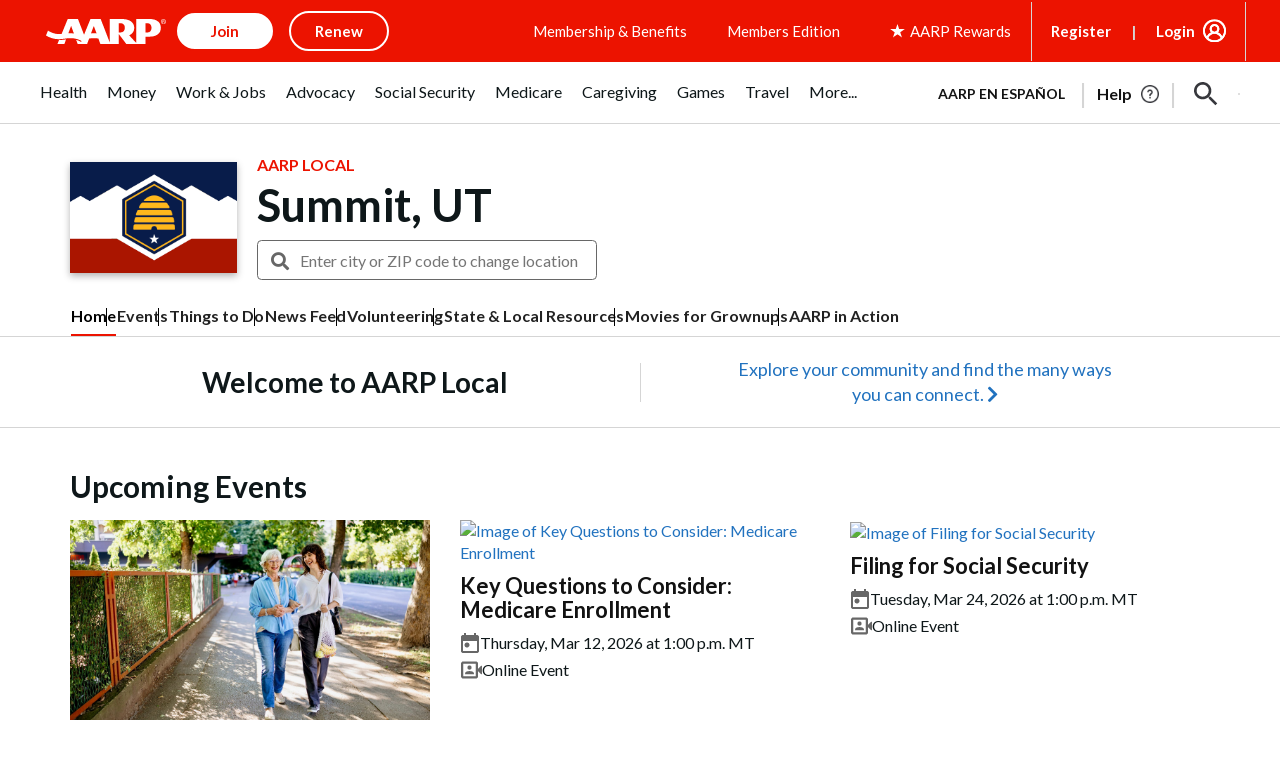

--- FILE ---
content_type: text/html; charset=utf-8
request_url: https://www.google.com/recaptcha/api2/aframe
body_size: 268
content:
<!DOCTYPE HTML><html><head><meta http-equiv="content-type" content="text/html; charset=UTF-8"></head><body><script nonce="jrap1H7M5j1FQrXLgGXgIw">/** Anti-fraud and anti-abuse applications only. See google.com/recaptcha */ try{var clients={'sodar':'https://pagead2.googlesyndication.com/pagead/sodar?'};window.addEventListener("message",function(a){try{if(a.source===window.parent){var b=JSON.parse(a.data);var c=clients[b['id']];if(c){var d=document.createElement('img');d.src=c+b['params']+'&rc='+(localStorage.getItem("rc::a")?sessionStorage.getItem("rc::b"):"");window.document.body.appendChild(d);sessionStorage.setItem("rc::e",parseInt(sessionStorage.getItem("rc::e")||0)+1);localStorage.setItem("rc::h",'1769571749768');}}}catch(b){}});window.parent.postMessage("_grecaptcha_ready", "*");}catch(b){}</script></body></html>

--- FILE ---
content_type: application/javascript
request_url: https://cdn.aarp.net/etc/cloudsettings/default/contexthub.kernel.rev2025s.min.js
body_size: 67438
content:
/*
 jQuery JavaScript Library v3.5.1
 https://jquery.com/

 Includes Sizzle.js
 https://sizzlejs.com/

 Copyright JS Foundation and other contributors
 Released under the MIT license
 https://jquery.org/license

 Date: 2020-05-04T22:49Z
 Sizzle CSS Selector Engine v2.3.5
 https://sizzlejs.com/

 Copyright JS Foundation and other contributors
 Released under the MIT license
 https://js.foundation/

 Date: 2020-03-14
*/
window.ContextHubKernelConfig={debug:!1,initializationTimeout:2E3,stores:{"ss-cbs-jsonp":{type:"contexthub.ss-cbs-jsonp",required:!0,config:{service:{jsonp:!1,timeout:1E4,ttl:0,secure:!0}}},segmentation:{type:"aem.segmentation",required:!0},"ss-assessment-jsonp":{type:"contexthub.ss-assessment-jsonp",required:!0,config:{service:{jsonp:!1,timeout:1E4,ttl:0,secure:!0}}},"ss-usertypes-jsonp":{type:"contexthub.ss-usertypes-jsonp",required:!0,config:{service:{jsonp:!1,timeout:1E4,ttl:0,secure:!0}}},"usertypes-jsonp":{type:"contexthub.usertypes-jsonp",
required:!0,config:{service:{jsonp:!1,timeout:1E4,ttl:0,secure:!0}}},"ss-rewards-jsonp":{type:"contexthub.ss-rewards-jsonp",required:!0,config:{service:{jsonp:!1,timeout:1E4,ttl:0,secure:!0}}},"rewardsusertypes-jsonp":{type:"contexthub.rewardsusertypes-jsonp",required:!0,config:{service:{jsonp:!1,timeout:1E4,ttl:0,secure:!0}}},"rewardsmainusertypes-jsonp":{type:"contexthub.rewardsmainusertypes-jsonp",required:!0,config:{service:{jsonp:!1,timeout:1E4,ttl:0,secure:!0}}}}};
(function(f,m){"object"===typeof module&&"object"===typeof module.exports?module.exports=f.document?m(f,!0):function(k){if(!k.document)throw Error("jQuery requires a window with a document");return m(k)}:m(f)})("undefined"!==typeof window?window:this,function(f,m){function k(a,b,d){d=d||ra;var g,n=d.createElement("script");n.text=a;if(b)for(g in Lb)(a=b[g]||b.getAttribute&&b.getAttribute(g))&&n.setAttribute(g,a);d.head.appendChild(n).parentNode.removeChild(n)}function c(a){return null==a?a+"":"object"===
typeof a||"function"===typeof a?Fa[Sa.call(a)]||"object":typeof a}function e(a){var b=!!a&&"length"in a&&a.length,d=c(a);return ma(a)||tb(a)?!1:"array"===d||0===b||"number"===typeof b&&0<b&&b-1 in a}function l(a,b){return a.nodeName&&a.nodeName.toLowerCase()===b.toLowerCase()}function r(a,b,d){return ma(b)?h.grep(a,function(g,n){return!!b.call(g,n,g)!==d}):b.nodeType?h.grep(a,function(g){return g===b!==d}):"string"!==typeof b?h.grep(a,function(g){return-1<Ga.call(b,g)!==d}):h.filter(b,a,d)}function v(a,
b){for(;(a=a[b])&&1!==a.nodeType;);return a}function q(a){var b={};h.each(a.match(ub)||[],function(d,g){b[g]=!0});return b}function x(a){return a}function y(a){throw a;}function C(a,b,d,g){var n;try{a&&ma(n=a.promise)?n.call(a).done(b).fail(d):a&&ma(n=a.then)?n.call(a,b,d):b.apply(void 0,[a].slice(g))}catch(p){d.apply(void 0,[p])}}function K(){ra.removeEventListener("DOMContentLoaded",K);f.removeEventListener("load",K);h.ready()}function J(a,b){return b.toUpperCase()}function L(a){return a.replace(Uc,
"ms-").replace(Vc,J)}function Q(){this.expando=h.expando+Q.uid++}function X(a,b,d){if(void 0===d&&1===a.nodeType)if(d="data-"+b.replace(Wc,"-$\x26").toLowerCase(),d=a.getAttribute(d),"string"===typeof d){try{var g=d;d="true"===g?!0:"false"===g?!1:"null"===g?null:g===+g+""?+g:Xc.test(g)?JSON.parse(g):g}catch(n){}db.set(a,b,d)}else d=void 0;return d}function aa(a,b,d,g){var n,p=20,u=g?function(){return g.cur()}:function(){return h.css(a,b,"")},D=u(),z=d&&d[3]||(h.cssNumber[b]?"":"px"),B=a.nodeType&&
(h.cssNumber[b]||"px"!==z&&+D)&&Ob.exec(h.css(a,b));if(B&&B[3]!==z){D/=2;z=z||B[3];for(B=+D||1;p--;)h.style(a,b,B+z),0>=(1-n)*(1-(n=u()/D||.5))&&(p=0),B/=n;B*=2;h.style(a,b,B+z);d=d||[]}if(d){B=+B||+D||0;var M=d[1]?B+(d[1]+1)*d[2]:+d[2];g&&(g.unit=z,g.start=B,g.end=M)}return M}function Z(a,b){for(var d,g,n=[],p=0,u=a.length;p<u;p++)if(g=a[p],g.style)if(d=g.style.display,b){if("none"===d&&(n[p]=ba.get(g,"display")||null,n[p]||(g.style.display="")),""===g.style.display&&Wb(g)){d=p;var D=g.ownerDocument;
g=g.nodeName;var z=qc[g];z||(D=D.body.appendChild(D.createElement(g)),z=h.css(D,"display"),D.parentNode.removeChild(D),"none"===z&&(z="block"),qc[g]=z);D=z;n[d]=D}}else"none"!==d&&(n[p]="none",ba.set(g,"display",d));for(p=0;p<u;p++)null!=n[p]&&(a[p].style.display=n[p]);return a}function ha(a,b){var d="undefined"!==typeof a.getElementsByTagName?a.getElementsByTagName(b||"*"):"undefined"!==typeof a.querySelectorAll?a.querySelectorAll(b||"*"):[];return void 0===b||b&&l(a,b)?h.merge([a],d):d}function Aa(a,
b){for(var d=0,g=a.length;d<g;d++)ba.set(a[d],"globalEval",!b||ba.get(b[d],"globalEval"))}function ob(a,b,d,g,n){for(var p,u,D,z=b.createDocumentFragment(),B=[],M=0,S=a.length;M<S;M++)if((p=a[M])||0===p)if("object"===c(p))h.merge(B,p.nodeType?[p]:p);else if(Yc.test(p)){u=u||z.appendChild(b.createElement("div"));D=(rc.exec(p)||["",""])[1].toLowerCase();D=mb[D]||mb._default;u.innerHTML=D[1]+h.htmlPrefilter(p)+D[2];for(D=D[0];D--;)u=u.lastChild;h.merge(B,u.childNodes);u=z.firstChild;u.textContent=""}else B.push(b.createTextNode(p));
z.textContent="";for(M=0;p=B[M++];)if(g&&-1<h.inArray(p,g))n&&n.push(p);else if(a=Mb(p),u=ha(z.appendChild(p),"script"),a&&Aa(u),d)for(D=0;p=u[D++];)sc.test(p.type||"")&&d.push(p);return z}function ib(){return!0}function La(){return!1}function vb(a,b){a:{try{var d=ra.activeElement;break a}catch(g){}d=void 0}return a===d===("focus"===b)}function P(a,b,d,g,n,p){var u;if("object"===typeof b){"string"!==typeof d&&(g=g||d,d=void 0);for(u in b)P(a,u,d,g,b[u],p);return a}null==g&&null==n?(n=d,g=d=void 0):
null==n&&("string"===typeof d?(n=g,g=void 0):(n=g,g=d,d=void 0));if(!1===n)n=La;else if(!n)return a;if(1===p){var D=n;n=function(z){h().off(z);return D.apply(this,arguments)};n.guid=D.guid||(D.guid=h.guid++)}return a.each(function(){h.event.add(this,b,n,g,d)})}function W(a,b,d){d?(ba.set(a,b,!1),h.event.add(a,b,{namespace:!1,handler:function(g){var n=ba.get(this,b);if(g.isTrigger&1&&this[b])if(n.length)(h.event.special[b]||{}).delegateType&&g.stopPropagation();else{n=va.call(arguments);ba.set(this,
b,n);var p=d(this,b);this[b]();var u=ba.get(this,b);n!==u||p?ba.set(this,b,!1):u={};if(n!==u)return g.stopImmediatePropagation(),g.preventDefault(),u.value}else n.length&&(ba.set(this,b,{value:h.event.trigger(h.extend(n[0],h.Event.prototype),n.slice(1),this)}),g.stopImmediatePropagation())}})):void 0===ba.get(a,b)&&h.event.add(a,b,ib)}function na(a,b){return l(a,"table")&&l(11!==b.nodeType?b:b.firstChild,"tr")?h(a).children("tbody")[0]||a:a}function Ba(a){a.type=(null!==a.getAttribute("type"))+"/"+
a.type;return a}function pa(a){"true/"===(a.type||"").slice(0,5)?a.type=a.type.slice(5):a.removeAttribute("type");return a}function ua(a,b){var d,g,n;if(1===b.nodeType){if(ba.hasData(a)){var p=ba.get(a);if(n=p.events)for(g in ba.remove(b,"handle events"),n)for(p=0,d=n[g].length;p<d;p++)h.event.add(b,g,n[g][p])}db.hasData(a)&&(a=db.access(a),a=h.extend({},a),db.set(b,a))}}function Da(a,b,d,g){b=Xa(b);var n,p=0,u=a.length,D=u-1,z=b[0],B=ma(z);if(B||1<u&&"string"===typeof z&&!wa.checkClone&&Zc.test(z))return a.each(function(Ca){var ia=
a.eq(Ca);B&&(b[0]=z.call(this,Ca,ia.html()));Da(ia,b,d,g)});if(u){var M=ob(b,a[0].ownerDocument,!1,a,g);var S=M.firstChild;1===M.childNodes.length&&(M=S);if(S||g){S=h.map(ha(M,"script"),Ba);for(n=S.length;p<u;p++){var V=M;p!==D&&(V=h.clone(V,!0,!0),n&&h.merge(S,ha(V,"script")));d.call(a[p],V,p)}if(n)for(M=S[S.length-1].ownerDocument,h.map(S,pa),p=0;p<n;p++)V=S[p],sc.test(V.type||"")&&!ba.access(V,"globalEval")&&h.contains(M,V)&&(V.src&&"module"!==(V.type||"").toLowerCase()?h._evalUrl&&!V.noModule&&
h._evalUrl(V.src,{nonce:V.nonce||V.getAttribute("nonce")},M):k(V.textContent.replace($c,""),V,M))}}return a}function Na(a,b,d){for(var g=b?h.filter(b,a):a,n=0;null!=(b=g[n]);n++)d||1!==b.nodeType||h.cleanData(ha(b)),b.parentNode&&(d&&Mb(b)&&Aa(ha(b,"script")),b.parentNode.removeChild(b));return a}function cb(a,b,d){var g=a.style;if(d=d||Xb(a)){var n=d.getPropertyValue(b)||d[b];""!==n||Mb(a)||(n=h.style(a,b));if(!wa.pixelBoxStyles()&&fc.test(n)&&ad.test(b)){a=g.width;b=g.minWidth;var p=g.maxWidth;
g.minWidth=g.maxWidth=g.width=n;n=d.width;g.width=a;g.minWidth=b;g.maxWidth=p}}return void 0!==n?n+"":n}function eb(a,b){return{get:function(){if(a())delete this.get;else return(this.get=b).apply(this,arguments)}}}function Ua(a){var b=h.cssProps[a]||tc[a];if(b)return b;if(a in uc)return a;a:{b=a;for(var d=b[0].toUpperCase()+b.slice(1),g=vc.length;g--;)if(b=vc[g]+d,b in uc)break a;b=void 0}return tc[a]=b||a}function fb(a,b,d){return(a=Ob.exec(b))?Math.max(0,a[2]-(d||0))+(a[3]||"px"):b}function jb(a,
b,d,g,n,p){var u="width"===b?1:0,D=0,z=0;if(d===(g?"border":"content"))return 0;for(;4>u;u+=2)"margin"===d&&(z+=h.css(a,d+xb[u],!0,n)),g?("content"===d&&(z-=h.css(a,"padding"+xb[u],!0,n)),"margin"!==d&&(z-=h.css(a,"border"+xb[u]+"Width",!0,n))):(z+=h.css(a,"padding"+xb[u],!0,n),"padding"!==d?z+=h.css(a,"border"+xb[u]+"Width",!0,n):D+=h.css(a,"border"+xb[u]+"Width",!0,n));!g&&0<=p&&(z+=Math.max(0,Math.ceil(a["offset"+b[0].toUpperCase()+b.slice(1)]-p-z-D-.5))||0);return z}function Ya(a,b,d){var g=Xb(a),
n=(!wa.boxSizingReliable()||d)&&"border-box"===h.css(a,"boxSizing",!1,g),p=n,u=cb(a,b,g),D="offset"+b[0].toUpperCase()+b.slice(1);if(fc.test(u)){if(!d)return u;u="auto"}(!wa.boxSizingReliable()&&n||!wa.reliableTrDimensions()&&l(a,"tr")||"auto"===u||!parseFloat(u)&&"inline"===h.css(a,"display",!1,g))&&a.getClientRects().length&&(n="border-box"===h.css(a,"boxSizing",!1,g),(p=D in a)&&(u=a[D]));u=parseFloat(u)||0;return u+jb(a,b,d||(n?"border":"content"),p,g,u)+"px"}function Za(a,b,d,g,n){return new Za.prototype.init(a,
b,d,g,n)}function kb(){Yb&&(!1===ra.hidden&&f.requestAnimationFrame?f.requestAnimationFrame(kb):f.setTimeout(kb,h.fx.interval),h.fx.tick())}function Gb(){f.setTimeout(function(){Nb=void 0});return Nb=Date.now()}function gb(a,b){var d=0,g={height:a};for(b=b?1:0;4>d;d+=2-b){var n=xb[d];g["margin"+n]=g["padding"+n]=a}b&&(g.opacity=g.width=a);return g}function Zb(a,b,d){for(var g,n=(hb.tweeners[b]||[]).concat(hb.tweeners["*"]),p=0,u=n.length;p<u;p++)if(g=n[p].call(d,b,a))return g}function gc(a,b){var d,
g;for(d in a){var n=L(d);var p=b[n];var u=a[d];Array.isArray(u)&&(p=u[1],u=a[d]=u[0]);d!==n&&(a[n]=u,delete a[d]);if((g=h.cssHooks[n])&&"expand"in g)for(d in u=g.expand(u),delete a[n],u)d in a||(a[d]=u[d],b[d]=p);else b[n]=p}}function hb(a,b,d){var g,n=0,p=hb.prefilters.length,u=h.Deferred().always(function(){delete D.elem}),D=function(){if(g)return!1;var B=Nb||Gb();B=Math.max(0,z.startTime+z.duration-B);for(var M=1-(B/z.duration||0),S=0,V=z.tweens.length;S<V;S++)z.tweens[S].run(M);u.notifyWith(a,
[z,M,B]);if(1>M&&V)return B;V||u.notifyWith(a,[z,1,0]);u.resolveWith(a,[z]);return!1},z=u.promise({elem:a,props:h.extend({},b),opts:h.extend(!0,{specialEasing:{},easing:h.easing._default},d),originalProperties:b,originalOptions:d,startTime:Nb||Gb(),duration:d.duration,tweens:[],createTween:function(B,M){B=h.Tween(a,z.opts,B,M,z.opts.specialEasing[B]||z.opts.easing);z.tweens.push(B);return B},stop:function(B){var M=0,S=B?z.tweens.length:0;if(g)return this;for(g=!0;M<S;M++)z.tweens[M].run(1);B?(u.notifyWith(a,
[z,1,0]),u.resolveWith(a,[z,B])):u.rejectWith(a,[z,B]);return this}});d=z.props;for(gc(d,z.opts.specialEasing);n<p;n++)if(b=hb.prefilters[n].call(z,a,d,z.opts))return ma(b.stop)&&(h._queueHooks(z.elem,z.opts.queue).stop=b.stop.bind(b)),b;h.map(d,Zb,z);ma(z.opts.start)&&z.opts.start.call(a,z);z.progress(z.opts.progress).done(z.opts.done,z.opts.complete).fail(z.opts.fail).always(z.opts.always);h.fx.timer(h.extend(D,{elem:a,anim:z,queue:z.opts.queue}));return z}function yb(a){return(a.match(ub)||[]).join(" ")}
function pb(a){return a.getAttribute&&a.getAttribute("class")||""}function G(a){return Array.isArray(a)?a:"string"===typeof a?a.match(ub)||[]:[]}function F(a,b,d,g){var n;if(Array.isArray(b))h.each(b,function(p,u){d||bd.test(a)?g(a,u):F(a+"["+("object"===typeof u&&null!=u?p:"")+"]",u,d,g)});else if(d||"object"!==c(b))g(a,b);else for(n in b)F(a+"["+n+"]",b[n],d,g)}function I(a){return function(b,d){"string"!==typeof b&&(d=b,b="*");var g=0,n=b.toLowerCase().match(ub)||[];if(ma(d))for(;b=n[g++];)"+"===
b[0]?(b=b.slice(1)||"*",(a[b]=a[b]||[]).unshift(d)):(a[b]=a[b]||[]).push(d)}}function E(a,b,d,g){function n(D){var z;p[D]=!0;h.each(a[D]||[],function(B,M){B=M(b,d,g);if("string"===typeof B&&!u&&!p[B])return b.dataTypes.unshift(B),n(B),!1;if(u)return!(z=B)});return z}var p={},u=a===hc;return n(b.dataTypes[0])||!p["*"]&&n("*")}function T(a,b){var d,g,n=h.ajaxSettings.flatOptions||{};for(d in b)void 0!==b[d]&&((n[d]?a:g||(g={}))[d]=b[d]);g&&h.extend(!0,a,g);return a}function ca(a,b,d){for(var g,n,p,
u,D=a.contents,z=a.dataTypes;"*"===z[0];)z.shift(),void 0===g&&(g=a.mimeType||b.getResponseHeader("Content-Type"));if(g)for(n in D)if(D[n]&&D[n].test(g)){z.unshift(n);break}if(z[0]in d)p=z[0];else{for(n in d){if(!z[0]||a.converters[n+" "+z[0]]){p=n;break}u||(u=n)}p=p||u}if(p)return p!==z[0]&&z.unshift(p),d[p]}function ka(a,b,d,g){var n,p,u={},D=a.dataTypes.slice();if(D[1])for(B in a.converters)u[B.toLowerCase()]=a.converters[B];for(p=D.shift();p;){a.responseFields[p]&&(d[a.responseFields[p]]=b);!z&&
g&&a.dataFilter&&(b=a.dataFilter(b,a.dataType));var z=p;if(p=D.shift())if("*"===p)p=z;else if("*"!==z&&z!==p){var B=u[z+" "+p]||u["* "+p];if(!B)for(n in u){var M=n.split(" ");if(M[1]===p&&(B=u[z+" "+M[0]]||u["* "+M[0]])){!0===B?B=u[n]:!0!==u[n]&&(p=M[0],D.unshift(M[1]));break}}if(!0!==B)if(B&&a.throws)b=B(b);else try{b=B(b)}catch(S){return{state:"parsererror",error:B?S:"No conversion from "+z+" to "+p}}}}return{state:"success",data:b}}var la=[],xa=Object.getPrototypeOf,va=la.slice,Xa=la.flat?function(a){return la.flat.call(a)}:
function(a){return la.concat.apply([],a)},Ra=la.push,Ga=la.indexOf,Fa={},Sa=Fa.toString,oa=Fa.hasOwnProperty,za=oa.toString,Ha=za.call(Object),wa={},ma=function(a){return"function"===typeof a&&"number"!==typeof a.nodeType},tb=function(a){return null!=a&&a===a.window},ra=f.document,Lb={type:!0,src:!0,nonce:!0,noModule:!0},h=function(a,b){return new h.fn.init(a,b)};h.fn=h.prototype={jquery:"3.5.1",constructor:h,length:0,toArray:function(){return va.call(this)},get:function(a){return null==a?va.call(this):
0>a?this[a+this.length]:this[a]},pushStack:function(a){a=h.merge(this.constructor(),a);a.prevObject=this;return a},each:function(a){return h.each(this,a)},map:function(a){return this.pushStack(h.map(this,function(b,d){return a.call(b,d,b)}))},slice:function(){return this.pushStack(va.apply(this,arguments))},first:function(){return this.eq(0)},last:function(){return this.eq(-1)},even:function(){return this.pushStack(h.grep(this,function(a,b){return(b+1)%2}))},odd:function(){return this.pushStack(h.grep(this,
function(a,b){return b%2}))},eq:function(a){var b=this.length;a=+a+(0>a?b:0);return this.pushStack(0<=a&&a<b?[this[a]]:[])},end:function(){return this.prevObject||this.constructor()},push:Ra,sort:la.sort,splice:la.splice};h.extend=h.fn.extend=function(){var a,b,d,g=arguments[0]||{},n=1,p=arguments.length,u=!1;"boolean"===typeof g&&(u=g,g=arguments[n]||{},n++);"object"===typeof g||ma(g)||(g={});n===p&&(g=this,n--);for(;n<p;n++)if(null!=(a=arguments[n]))for(b in a){var D=a[b];if("__proto__"!==b&&g!==
D)if(u&&D&&(h.isPlainObject(D)||(d=Array.isArray(D)))){var z=g[b];z=d&&!Array.isArray(z)?[]:d||h.isPlainObject(z)?z:{};d=!1;g[b]=h.extend(u,z,D)}else void 0!==D&&(g[b]=D)}return g};h.extend({expando:"jQuery"+("3.5.1"+Math.random()).replace(/\D/g,""),isReady:!0,error:function(a){throw Error(a);},noop:function(){},isPlainObject:function(a){if(!a||"[object Object]"!==Sa.call(a))return!1;a=xa(a);if(!a)return!0;a=oa.call(a,"constructor")&&a.constructor;return"function"===typeof a&&za.call(a)===Ha},isEmptyObject:function(a){for(var b in a)return!1;
return!0},globalEval:function(a,b,d){k(a,{nonce:b&&b.nonce},d)},each:function(a,b){var d,g=0;if(e(a))for(d=a.length;g<d&&!1!==b.call(a[g],g,a[g]);g++);else for(g in a)if(!1===b.call(a[g],g,a[g]))break;return a},makeArray:function(a,b){b=b||[];null!=a&&(e(Object(a))?h.merge(b,"string"===typeof a?[a]:a):Ra.call(b,a));return b},inArray:function(a,b,d){return null==b?-1:Ga.call(b,a,d)},merge:function(a,b){for(var d=+b.length,g=0,n=a.length;g<d;g++)a[n++]=b[g];a.length=n;return a},grep:function(a,b,d){for(var g=
[],n=0,p=a.length,u=!d;n<p;n++)d=!b(a[n],n),d!==u&&g.push(a[n]);return g},map:function(a,b,d){var g,n=0,p=[];if(e(a))for(g=a.length;n<g;n++){var u=b(a[n],n,d);null!=u&&p.push(u)}else for(n in a)u=b(a[n],n,d),null!=u&&p.push(u);return Xa(p)},guid:1,support:wa});"function"===typeof Symbol&&(h.fn[Symbol.iterator]=la[Symbol.iterator]);h.each("Boolean Number String Function Array Date RegExp Object Error Symbol".split(" "),function(a,b){Fa["[object "+b+"]"]=b.toLowerCase()});var Cb=function(a){function b(t,
A,w,H){var N,R,U,da,O=A&&A.ownerDocument;var Y=A?A.nodeType:9;w=w||[];if("string"!==typeof t||!t||1!==Y&&9!==Y&&11!==Y)return w;if(!H&&(Hb(A),A=A||qa,Oa)){if(11!==Y&&(da=cd.exec(t)))if(N=da[1])if(9===Y)if(R=A.getElementById(N)){if(R.id===N)return w.push(R),w}else return w;else{if(O&&(R=O.getElementById(N))&&Pb(A,R)&&R.id===N)return w.push(R),w}else{if(da[2])return Eb.apply(w,A.getElementsByTagName(t)),w;if((N=da[3])&&Ja.getElementsByClassName&&A.getElementsByClassName)return Eb.apply(w,A.getElementsByClassName(N)),
w}if(!(!Ja.qsa||$b[t+" "]||Pa&&Pa.test(t)||1===Y&&"object"===A.nodeName.toLowerCase())){N=t;O=A;if(1===Y&&(dd.test(t)||wc.test(t))){O=ic.test(t)&&S(A.parentNode)||A;O===A&&Ja.scope||((U=A.getAttribute("id"))?U=U.replace(xc,yc):A.setAttribute("id",U=Ka));N=ac(t);for(Y=N.length;Y--;)N[Y]=(U?"#"+U:":scope")+" "+Ca(N[Y]);N=N.join(",")}try{return Eb.apply(w,O.querySelectorAll(N)),w}catch(sa){$b(t,!0)}finally{U===Ka&&A.removeAttribute("id")}}}return ed(t.replace(bc,"$1"),A,w,H)}function d(){function t(w,
H){A.push(w+" ")>ya.cacheLength&&delete t[A.shift()];return t[w+" "]=H}var A=[];return t}function g(t){t[Ka]=!0;return t}function n(t){var A=qa.createElement("fieldset");try{return!!t(A)}catch(w){return!1}finally{A.parentNode&&A.parentNode.removeChild(A)}}function p(t,A){t=t.split("|");for(var w=t.length;w--;)ya.attrHandle[t[w]]=A}function u(t,A){var w=A&&t,H=w&&1===t.nodeType&&1===A.nodeType&&t.sourceIndex-A.sourceIndex;if(H)return H;if(w)for(;w=w.nextSibling;)if(w===A)return-1;return t?1:-1}function D(t){return function(A){return"input"===
A.nodeName.toLowerCase()&&A.type===t}}function z(t){return function(A){var w=A.nodeName.toLowerCase();return("input"===w||"button"===w)&&A.type===t}}function B(t){return function(A){return"form"in A?A.parentNode&&!1===A.disabled?"label"in A?"label"in A.parentNode?A.parentNode.disabled===t:A.disabled===t:A.isDisabled===t||A.isDisabled!==!t&&fd(A)===t:A.disabled===t:"label"in A?A.disabled===t:!1}}function M(t){return g(function(A){A=+A;return g(function(w,H){for(var N,R=t([],w.length,A),U=R.length;U--;)w[N=
R[U]]&&(w[N]=!(H[N]=w[N]))})})}function S(t){return t&&"undefined"!==typeof t.getElementsByTagName&&t}function V(){}function Ca(t){for(var A=0,w=t.length,H="";A<w;A++)H+=t[A].value;return H}function ia(t,A,w){var H=A.dir,N=A.next,R=N||H,U=w&&"parentNode"===R,da=gd++;return A.first?function(O,Y,sa){for(;O=O[H];)if(1===O.nodeType||U)return t(O,Y,sa);return!1}:function(O,Y,sa){var ea,Ea=[zb,da];if(sa)for(;O=O[H];){if((1===O.nodeType||U)&&t(O,Y,sa))return!0}else for(;O=O[H];)if(1===O.nodeType||U){var Ma=
O[Ka]||(O[Ka]={});Ma=Ma[O.uniqueID]||(Ma[O.uniqueID]={});if(N&&N===O.nodeName.toLowerCase())O=O[H]||O;else{if((ea=Ma[R])&&ea[0]===zb&&ea[1]===da)return Ea[2]=ea[2];Ma[R]=Ea;if(Ea[2]=t(O,Y,sa))return!0}}return!1}}function $a(t){return 1<t.length?function(A,w,H){for(var N=t.length;N--;)if(!t[N](A,w,H))return!1;return!0}:t[0]}function ab(t,A,w,H,N){for(var R,U=[],da=0,O=t.length,Y=null!=A;da<O;da++)if(R=t[da])if(!w||w(R,H,N))U.push(R),Y&&A.push(da);return U}function qb(t,A,w,H,N,R){H&&!H[Ka]&&(H=qb(H));
N&&!N[Ka]&&(N=qb(N,R));return g(function(U,da,O,Y){var sa,ea=[],Ea=[],Ma=da.length,Va;if(!(Va=U)){Va=A||"*";for(var ja=O.nodeType?[O]:O,wb=[],Qa=0,cc=ja.length;Qa<cc;Qa++)b(Va,ja[Qa],wb);Va=wb}Va=!t||!U&&A?Va:ab(Va,ea,t,O,Y);ja=w?N||(U?t:Ma||H)?[]:da:Va;w&&w(Va,ja,O,Y);if(H){var rb=ab(ja,Ea);H(rb,[],O,Y);for(O=rb.length;O--;)if(sa=rb[O])ja[Ea[O]]=!(Va[Ea[O]]=sa)}if(U){if(N||t){if(N){rb=[];for(O=ja.length;O--;)(sa=ja[O])&&rb.push(Va[O]=sa);N(null,ja=[],rb,Y)}for(O=ja.length;O--;)(sa=ja[O])&&-1<(rb=
N?Ib(U,sa):ea[O])&&(U[rb]=!(da[rb]=sa))}}else ja=ab(ja===da?ja.splice(Ma,ja.length):ja),N?N(null,da,ja,Y):Eb.apply(da,ja)})}function fa(t){var A,w,H=t.length,N=ya.relative[t[0].type];var R=N||ya.relative[" "];for(var U=N?1:0,da=ia(function(sa){return sa===A},R,!0),O=ia(function(sa){return-1<Ib(A,sa)},R,!0),Y=[function(sa,ea,Ea){sa=!N&&(Ea||ea!==ta)||((A=ea).nodeType?da(sa,ea,Ea):O(sa,ea,Ea));A=null;return sa}];U<H;U++)if(R=ya.relative[t[U].type])Y=[ia($a(Y),R)];else{R=ya.filter[t[U].type].apply(null,
t[U].matches);if(R[Ka]){for(w=++U;w<H&&!ya.relative[t[w].type];w++);return qb(1<U&&$a(Y),1<U&&Ca(t.slice(0,U-1).concat({value:" "===t[U-2].type?"*":""})).replace(bc,"$1"),R,U<w&&fa(t.slice(U,w)),w<H&&fa(t=t.slice(w)),w<H&&Ca(t))}Y.push(R)}return $a(Y)}function Wa(t,A){var w=0<A.length,H=0<t.length,N=function(R,U,da,O,Y){var sa,ea,Ea=0,Ma="0",Va=R&&[],ja=[],wb=ta,Qa=R||H&&ya.find.TAG("*",Y),cc=zb+=null==wb?1:Math.random()||.1,rb=Qa.length;for(Y&&(ta=U==qa||U||Y);Ma!==rb&&null!=(sa=Qa[Ma]);Ma++){if(H&&
sa){var jc=0;U||sa.ownerDocument==qa||(Hb(sa),da=!Oa);for(;ea=t[jc++];)if(ea(sa,U||qa,da)){O.push(sa);break}Y&&(zb=cc)}w&&((sa=!ea&&sa)&&Ea--,R&&Va.push(sa))}Ea+=Ma;if(w&&Ma!==Ea){for(jc=0;ea=A[jc++];)ea(Va,ja,U,da);if(R){if(0<Ea)for(;Ma--;)Va[Ma]||ja[Ma]||(ja[Ma]=hd.call(O));ja=ab(ja)}Eb.apply(O,ja);Y&&!R&&0<ja.length&&1<Ea+A.length&&b.uniqueSort(O)}Y&&(zb=cc,ta=wb);return Va};return w?g(N):N}var bb,ta,Ia,lb,qa,Ta,Oa,Pa,nb,dc,Pb,Ka="sizzle"+1*new Date,sb=a.document,zb=0,gd=0,zc=d(),Ac=d(),Bc=d(),
$b=d(),kc=function(t,A){t===A&&(lb=!0);return 0},id={}.hasOwnProperty,Jb=[],hd=Jb.pop,jd=Jb.push,Eb=Jb.push,Cc=Jb.slice,Ib=function(t,A){for(var w=0,H=t.length;w<H;w++)if(t[w]===A)return w;return-1},kd=/[\x20\t\r\n\f]+/g,bc=/^[\x20\t\r\n\f]+|((?:^|[^\\])(?:\\.)*)[\x20\t\r\n\f]+$/g,ld=/^[\x20\t\r\n\f]*,[\x20\t\r\n\f]*/,wc=/^[\x20\t\r\n\f]*([>+~]|[\x20\t\r\n\f])[\x20\t\r\n\f]*/,dd=/[\x20\t\r\n\f]|>/,md=/:((?:\\[\da-fA-F]{1,6}[\x20\t\r\n\f]?|\\[^\r\n\f]|[\w-]|[^\x00-\x7f])+)(?:\((('((?:\\.|[^\\'])*)'|"((?:\\.|[^\\"])*)")|((?:\\.|[^\\()[\]]|\[[\x20\t\r\n\f]*((?:\\[\da-fA-F]{1,6}[\x20\t\r\n\f]?|\\[^\r\n\f]|[\w-]|[^\x00-\x7f])+)(?:[\x20\t\r\n\f]*([*^$|!~]?=)[\x20\t\r\n\f]*(?:'((?:\\.|[^\\'])*)'|"((?:\\.|[^\\"])*)"|((?:\\[\da-fA-F]{1,6}[\x20\t\r\n\f]?|\\[^\r\n\f]|[\w-]|[^\x00-\x7f])+))|)[\x20\t\r\n\f]*\])*)|.*)\)|)/,
nd=/^(?:\\[\da-fA-F]{1,6}[\x20\t\r\n\f]?|\\[^\r\n\f]|[\w-]|[^\x00-\x7f])+$/,ec={ID:/^#((?:\\[\da-fA-F]{1,6}[\x20\t\r\n\f]?|\\[^\r\n\f]|[\w-]|[^\x00-\x7f])+)/,CLASS:/^\.((?:\\[\da-fA-F]{1,6}[\x20\t\r\n\f]?|\\[^\r\n\f]|[\w-]|[^\x00-\x7f])+)/,TAG:/^((?:\\[\da-fA-F]{1,6}[\x20\t\r\n\f]?|\\[^\r\n\f]|[\w-]|[^\x00-\x7f])+|[*])/,ATTR:/^\[[\x20\t\r\n\f]*((?:\\[\da-fA-F]{1,6}[\x20\t\r\n\f]?|\\[^\r\n\f]|[\w-]|[^\x00-\x7f])+)(?:[\x20\t\r\n\f]*([*^$|!~]?=)[\x20\t\r\n\f]*(?:'((?:\\.|[^\\'])*)'|"((?:\\.|[^\\"])*)"|((?:\\[\da-fA-F]{1,6}[\x20\t\r\n\f]?|\\[^\r\n\f]|[\w-]|[^\x00-\x7f])+))|)[\x20\t\r\n\f]*\]/,
PSEUDO:/^:((?:\\[\da-fA-F]{1,6}[\x20\t\r\n\f]?|\\[^\r\n\f]|[\w-]|[^\x00-\x7f])+)(?:\((('((?:\\.|[^\\'])*)'|"((?:\\.|[^\\"])*)")|((?:\\.|[^\\()[\]]|\[[\x20\t\r\n\f]*((?:\\[\da-fA-F]{1,6}[\x20\t\r\n\f]?|\\[^\r\n\f]|[\w-]|[^\x00-\x7f])+)(?:[\x20\t\r\n\f]*([*^$|!~]?=)[\x20\t\r\n\f]*(?:'((?:\\.|[^\\'])*)'|"((?:\\.|[^\\"])*)"|((?:\\[\da-fA-F]{1,6}[\x20\t\r\n\f]?|\\[^\r\n\f]|[\w-]|[^\x00-\x7f])+))|)[\x20\t\r\n\f]*\])*)|.*)\)|)/,CHILD:/^:(only|first|last|nth|nth-last)-(child|of-type)(?:\([\x20\t\r\n\f]*(even|odd|(([+-]|)(\d*)n|)[\x20\t\r\n\f]*(?:([+-]|)[\x20\t\r\n\f]*(\d+)|))[\x20\t\r\n\f]*\)|)/i,
bool:/^(?:checked|selected|async|autofocus|autoplay|controls|defer|disabled|hidden|ismap|loop|multiple|open|readonly|required|scoped)$/i,needsContext:/^[\x20\t\r\n\f]*[>+~]|:(even|odd|eq|gt|lt|nth|first|last)(?:\([\x20\t\r\n\f]*((?:-\d)?\d*)[\x20\t\r\n\f]*\)|)(?=[^-]|$)/i},od=/HTML$/i,pd=/^(?:input|select|textarea|button)$/i,qd=/^h\d$/i,Qb=/^[^{]+\{\s*\[native \w/,cd=/^(?:#([\w-]+)|(\w+)|\.([\w-]+))$/,ic=/[+~]/,Ab=/\\[\da-fA-F]{1,6}[\x20\t\r\n\f]?|\\([^\r\n\f])/g,Bb=function(t,A){t="0x"+t.slice(1)-
65536;return A?A:0>t?String.fromCharCode(t+65536):String.fromCharCode(t>>10|55296,t&1023|56320)},xc=/([\0-\x1f\x7f]|^-?\d)|^-$|[^\0-\x1f\x7f-\uFFFF\w-]/g,yc=function(t,A){return A?"\x00"===t?"\ufffd":t.slice(0,-1)+"\\"+t.charCodeAt(t.length-1).toString(16)+" ":"\\"+t},Dc=function(){Hb()},fd=ia(function(t){return!0===t.disabled&&"fieldset"===t.nodeName.toLowerCase()},{dir:"parentNode",next:"legend"});try{Eb.apply(Jb=Cc.call(sb.childNodes),sb.childNodes),Jb[sb.childNodes.length].nodeType}catch(t){Eb=
{apply:Jb.length?function(A,w){jd.apply(A,Cc.call(w))}:function(A,w){for(var H=A.length,N=0;A[H++]=w[N++];);A.length=H-1}}}var Ja=b.support={};var rd=b.isXML=function(t){var A=(t.ownerDocument||t).documentElement;return!od.test(t.namespaceURI||A&&A.nodeName||"HTML")};var Hb=b.setDocument=function(t){var A;t=t?t.ownerDocument||t:sb;if(t==qa||9!==t.nodeType||!t.documentElement)return qa;qa=t;Ta=qa.documentElement;Oa=!rd(qa);sb!=qa&&(A=qa.defaultView)&&A.top!==A&&(A.addEventListener?A.addEventListener("unload",
Dc,!1):A.attachEvent&&A.attachEvent("onunload",Dc));Ja.scope=n(function(w){Ta.appendChild(w).appendChild(qa.createElement("div"));return"undefined"!==typeof w.querySelectorAll&&!w.querySelectorAll(":scope fieldset div").length});Ja.attributes=n(function(w){w.className="i";return!w.getAttribute("className")});Ja.getElementsByTagName=n(function(w){w.appendChild(qa.createComment(""));return!w.getElementsByTagName("*").length});Ja.getElementsByClassName=Qb.test(qa.getElementsByClassName);Ja.getById=n(function(w){Ta.appendChild(w).id=
Ka;return!qa.getElementsByName||!qa.getElementsByName(Ka).length});Ja.getById?(ya.filter.ID=function(w){var H=w.replace(Ab,Bb);return function(N){return N.getAttribute("id")===H}},ya.find.ID=function(w,H){if("undefined"!==typeof H.getElementById&&Oa)return(w=H.getElementById(w))?[w]:[]}):(ya.filter.ID=function(w){var H=w.replace(Ab,Bb);return function(N){return(N="undefined"!==typeof N.getAttributeNode&&N.getAttributeNode("id"))&&N.value===H}},ya.find.ID=function(w,H){if("undefined"!==typeof H.getElementById&&
Oa){var N,R=H.getElementById(w);if(R){if((N=R.getAttributeNode("id"))&&N.value===w)return[R];var U=H.getElementsByName(w);for(H=0;R=U[H++];)if((N=R.getAttributeNode("id"))&&N.value===w)return[R]}return[]}});ya.find.TAG=Ja.getElementsByTagName?function(w,H){if("undefined"!==typeof H.getElementsByTagName)return H.getElementsByTagName(w);if(Ja.qsa)return H.querySelectorAll(w)}:function(w,H){var N=[],R=0;H=H.getElementsByTagName(w);if("*"===w){for(;w=H[R++];)1===w.nodeType&&N.push(w);return N}return H};
ya.find.CLASS=Ja.getElementsByClassName&&function(w,H){if("undefined"!==typeof H.getElementsByClassName&&Oa)return H.getElementsByClassName(w)};nb=[];Pa=[];if(Ja.qsa=Qb.test(qa.querySelectorAll))n(function(w){Ta.appendChild(w).innerHTML="\x3ca id\x3d'"+Ka+"'\x3e\x3c/a\x3e\x3cselect id\x3d'"+Ka+"-\r\\' msallowcapture\x3d''\x3e\x3coption selected\x3d''\x3e\x3c/option\x3e\x3c/select\x3e";w.querySelectorAll("[msallowcapture^\x3d'']").length&&Pa.push("[*^$]\x3d[\\x20\\t\\r\\n\\f]*(?:''|\"\")");w.querySelectorAll("[selected]").length||
Pa.push("\\[[\\x20\\t\\r\\n\\f]*(?:value|checked|selected|async|autofocus|autoplay|controls|defer|disabled|hidden|ismap|loop|multiple|open|readonly|required|scoped)");w.querySelectorAll("[id~\x3d"+Ka+"-]").length||Pa.push("~\x3d");var H=qa.createElement("input");H.setAttribute("name","");w.appendChild(H);w.querySelectorAll("[name\x3d'']").length||Pa.push("\\[[\\x20\\t\\r\\n\\f]*name[\\x20\\t\\r\\n\\f]*\x3d[\\x20\\t\\r\\n\\f]*(?:''|\"\")");w.querySelectorAll(":checked").length||Pa.push(":checked");
w.querySelectorAll("a#"+Ka+"+*").length||Pa.push(".#.+[+~]");w.querySelectorAll("\\\f");Pa.push("[\\r\\n\\f]")}),n(function(w){w.innerHTML="\x3ca href\x3d'' disabled\x3d'disabled'\x3e\x3c/a\x3e\x3cselect disabled\x3d'disabled'\x3e\x3coption/\x3e\x3c/select\x3e";var H=qa.createElement("input");H.setAttribute("type","hidden");w.appendChild(H).setAttribute("name","D");w.querySelectorAll("[name\x3dd]").length&&Pa.push("name[\\x20\\t\\r\\n\\f]*[*^$|!~]?\x3d");2!==w.querySelectorAll(":enabled").length&&
Pa.push(":enabled",":disabled");Ta.appendChild(w).disabled=!0;2!==w.querySelectorAll(":disabled").length&&Pa.push(":enabled",":disabled");w.querySelectorAll("*,:x");Pa.push(",.*:")});(Ja.matchesSelector=Qb.test(dc=Ta.matches||Ta.webkitMatchesSelector||Ta.mozMatchesSelector||Ta.oMatchesSelector||Ta.msMatchesSelector))&&n(function(w){Ja.disconnectedMatch=dc.call(w,"*");dc.call(w,"[s!\x3d'']:x");nb.push("!\x3d",":((?:\\\\[\\da-fA-F]{1,6}[\\x20\\t\\r\\n\\f]?|\\\\[^\\r\\n\\f]|[\\w-]|[^\x00-\\x7f])+)(?:\\((('((?:\\\\.|[^\\\\'])*)'|\"((?:\\\\.|[^\\\\\"])*)\")|((?:\\\\.|[^\\\\()[\\]]|\\[[\\x20\\t\\r\\n\\f]*((?:\\\\[\\da-fA-F]{1,6}[\\x20\\t\\r\\n\\f]?|\\\\[^\\r\\n\\f]|[\\w-]|[^\x00-\\x7f])+)(?:[\\x20\\t\\r\\n\\f]*([*^$|!~]?\x3d)[\\x20\\t\\r\\n\\f]*(?:'((?:\\\\.|[^\\\\'])*)'|\"((?:\\\\.|[^\\\\\"])*)\"|((?:\\\\[\\da-fA-F]{1,6}[\\x20\\t\\r\\n\\f]?|\\\\[^\\r\\n\\f]|[\\w-]|[^\x00-\\x7f])+))|)[\\x20\\t\\r\\n\\f]*\\])*)|.*)\\)|)")});
Pa=Pa.length&&new RegExp(Pa.join("|"));nb=nb.length&&new RegExp(nb.join("|"));Pb=(A=Qb.test(Ta.compareDocumentPosition))||Qb.test(Ta.contains)?function(w,H){var N=9===w.nodeType?w.documentElement:w;H=H&&H.parentNode;return w===H||!!(H&&1===H.nodeType&&(N.contains?N.contains(H):w.compareDocumentPosition&&w.compareDocumentPosition(H)&16))}:function(w,H){if(H)for(;H=H.parentNode;)if(H===w)return!0;return!1};kc=A?function(w,H){if(w===H)return lb=!0,0;var N=!w.compareDocumentPosition-!H.compareDocumentPosition;
if(N)return N;N=(w.ownerDocument||w)==(H.ownerDocument||H)?w.compareDocumentPosition(H):1;return N&1||!Ja.sortDetached&&H.compareDocumentPosition(w)===N?w==qa||w.ownerDocument==sb&&Pb(sb,w)?-1:H==qa||H.ownerDocument==sb&&Pb(sb,H)?1:Ia?Ib(Ia,w)-Ib(Ia,H):0:N&4?-1:1}:function(w,H){if(w===H)return lb=!0,0;var N=0,R=w.parentNode,U=H.parentNode,da=[w],O=[H];if(!R||!U)return w==qa?-1:H==qa?1:R?-1:U?1:Ia?Ib(Ia,w)-Ib(Ia,H):0;if(R===U)return u(w,H);for(;w=w.parentNode;)da.unshift(w);for(w=H;w=w.parentNode;)O.unshift(w);
for(;da[N]===O[N];)N++;return N?u(da[N],O[N]):da[N]==sb?-1:O[N]==sb?1:0};return qa};b.matches=function(t,A){return b(t,null,null,A)};b.matchesSelector=function(t,A){Hb(t);if(!(!Ja.matchesSelector||!Oa||$b[A+" "]||nb&&nb.test(A)||Pa&&Pa.test(A)))try{var w=dc.call(t,A);if(w||Ja.disconnectedMatch||t.document&&11!==t.document.nodeType)return w}catch(H){$b(A,!0)}return 0<b(A,qa,null,[t]).length};b.contains=function(t,A){(t.ownerDocument||t)!=qa&&Hb(t);return Pb(t,A)};b.attr=function(t,A){(t.ownerDocument||
t)!=qa&&Hb(t);var w=ya.attrHandle[A.toLowerCase()];w=w&&id.call(ya.attrHandle,A.toLowerCase())?w(t,A,!Oa):void 0;return void 0!==w?w:Ja.attributes||!Oa?t.getAttribute(A):(w=t.getAttributeNode(A))&&w.specified?w.value:null};b.escape=function(t){return(t+"").replace(xc,yc)};b.error=function(t){throw Error("Syntax error, unrecognized expression: "+t);};b.uniqueSort=function(t){var A,w=[],H=0,N=0;lb=!Ja.detectDuplicates;Ia=!Ja.sortStable&&t.slice(0);t.sort(kc);if(lb){for(;A=t[N++];)A===t[N]&&(H=w.push(N));
for(;H--;)t.splice(w[H],1)}Ia=null;return t};var lc=b.getText=function(t){var A="",w=0;var H=t.nodeType;if(!H)for(;H=t[w++];)A+=lc(H);else if(1===H||9===H||11===H){if("string"===typeof t.textContent)return t.textContent;for(t=t.firstChild;t;t=t.nextSibling)A+=lc(t)}else if(3===H||4===H)return t.nodeValue;return A};var ya=b.selectors={cacheLength:50,createPseudo:g,match:ec,attrHandle:{},find:{},relative:{"\x3e":{dir:"parentNode",first:!0}," ":{dir:"parentNode"},"+":{dir:"previousSibling",first:!0},
"~":{dir:"previousSibling"}},preFilter:{ATTR:function(t){t[1]=t[1].replace(Ab,Bb);t[3]=(t[3]||t[4]||t[5]||"").replace(Ab,Bb);"~\x3d"===t[2]&&(t[3]=" "+t[3]+" ");return t.slice(0,4)},CHILD:function(t){t[1]=t[1].toLowerCase();"nth"===t[1].slice(0,3)?(t[3]||b.error(t[0]),t[4]=+(t[4]?t[5]+(t[6]||1):2*("even"===t[3]||"odd"===t[3])),t[5]=+(t[7]+t[8]||"odd"===t[3])):t[3]&&b.error(t[0]);return t},PSEUDO:function(t){var A,w=!t[6]&&t[2];if(ec.CHILD.test(t[0]))return null;t[3]?t[2]=t[4]||t[5]||"":w&&md.test(w)&&
(A=ac(w,!0))&&(A=w.indexOf(")",w.length-A)-w.length)&&(t[0]=t[0].slice(0,A),t[2]=w.slice(0,A));return t.slice(0,3)}},filter:{TAG:function(t){var A=t.replace(Ab,Bb).toLowerCase();return"*"===t?function(){return!0}:function(w){return w.nodeName&&w.nodeName.toLowerCase()===A}},CLASS:function(t){var A=zc[t+" "];return A||(A=new RegExp("(^|[\\x20\\t\\r\\n\\f])"+t+"([\\x20\\t\\r\\n\\f]|$)"),zc(t,function(w){return A.test("string"===typeof w.className&&w.className||"undefined"!==typeof w.getAttribute&&w.getAttribute("class")||
"")}))},ATTR:function(t,A,w){return function(H){H=b.attr(H,t);if(null==H)return"!\x3d"===A;if(!A)return!0;H+="";return"\x3d"===A?H===w:"!\x3d"===A?H!==w:"^\x3d"===A?w&&0===H.indexOf(w):"*\x3d"===A?w&&-1<H.indexOf(w):"$\x3d"===A?w&&H.slice(-w.length)===w:"~\x3d"===A?-1<(" "+H.replace(kd," ")+" ").indexOf(w):"|\x3d"===A?H===w||H.slice(0,w.length+1)===w+"-":!1}},CHILD:function(t,A,w,H,N){var R="nth"!==t.slice(0,3),U="last"!==t.slice(-4),da="of-type"===A;return 1===H&&0===N?function(O){return!!O.parentNode}:
function(O,Y,sa){var ea,Ea;Y=R!==U?"nextSibling":"previousSibling";var Ma=O.parentNode,Va=da&&O.nodeName.toLowerCase();sa=!sa&&!da;var ja=!1;if(Ma){if(R){for(;Y;){for(ea=O;ea=ea[Y];)if(da?ea.nodeName.toLowerCase()===Va:1===ea.nodeType)return!1;var wb=Y="only"===t&&!wb&&"nextSibling"}return!0}wb=[U?Ma.firstChild:Ma.lastChild];if(U&&sa){ea=Ma;var Qa=ea[Ka]||(ea[Ka]={});Qa=Qa[ea.uniqueID]||(Qa[ea.uniqueID]={});ja=Qa[t]||[];ja=(Ea=ja[0]===zb&&ja[1])&&ja[2];for(ea=Ea&&Ma.childNodes[Ea];ea=++Ea&&ea&&ea[Y]||
(ja=Ea=0)||wb.pop();)if(1===ea.nodeType&&++ja&&ea===O){Qa[t]=[zb,Ea,ja];break}}else if(sa&&(ea=O,Qa=ea[Ka]||(ea[Ka]={}),Qa=Qa[ea.uniqueID]||(Qa[ea.uniqueID]={}),ja=Qa[t]||[],ja=Ea=ja[0]===zb&&ja[1]),!1===ja)for(;(ea=++Ea&&ea&&ea[Y]||(ja=Ea=0)||wb.pop())&&((da?ea.nodeName.toLowerCase()!==Va:1!==ea.nodeType)||!++ja||(sa&&(Qa=ea[Ka]||(ea[Ka]={}),Qa=Qa[ea.uniqueID]||(Qa[ea.uniqueID]={}),Qa[t]=[zb,ja]),ea!==O)););ja-=N;return ja===H||0===ja%H&&0<=ja/H}}},PSEUDO:function(t,A){var w=ya.pseudos[t]||ya.setFilters[t.toLowerCase()]||
b.error("unsupported pseudo: "+t);if(w[Ka])return w(A);if(1<w.length){var H=[t,t,"",A];return ya.setFilters.hasOwnProperty(t.toLowerCase())?g(function(N,R){for(var U,da=w(N,A),O=da.length;O--;)U=Ib(N,da[O]),N[U]=!(R[U]=da[O])}):function(N){return w(N,0,H)}}return w}},pseudos:{not:g(function(t){var A=[],w=[],H=Ec(t.replace(bc,"$1"));return H[Ka]?g(function(N,R,U,da){da=H(N,null,da,[]);for(var O=N.length;O--;)if(U=da[O])N[O]=!(R[O]=U)}):function(N,R,U){A[0]=N;H(A,null,U,w);A[0]=null;return!w.pop()}}),
has:g(function(t){return function(A){return 0<b(t,A).length}}),contains:g(function(t){t=t.replace(Ab,Bb);return function(A){return-1<(A.textContent||lc(A)).indexOf(t)}}),lang:g(function(t){nd.test(t||"")||b.error("unsupported lang: "+t);t=t.replace(Ab,Bb).toLowerCase();return function(A){var w;do if(w=Oa?A.lang:A.getAttribute("xml:lang")||A.getAttribute("lang"))return w=w.toLowerCase(),w===t||0===w.indexOf(t+"-");while((A=A.parentNode)&&1===A.nodeType);return!1}}),target:function(t){var A=a.location&&
a.location.hash;return A&&A.slice(1)===t.id},root:function(t){return t===Ta},focus:function(t){return t===qa.activeElement&&(!qa.hasFocus||qa.hasFocus())&&!!(t.type||t.href||~t.tabIndex)},enabled:B(!1),disabled:B(!0),checked:function(t){var A=t.nodeName.toLowerCase();return"input"===A&&!!t.checked||"option"===A&&!!t.selected},selected:function(t){t.parentNode&&t.parentNode.selectedIndex;return!0===t.selected},empty:function(t){for(t=t.firstChild;t;t=t.nextSibling)if(6>t.nodeType)return!1;return!0},
parent:function(t){return!ya.pseudos.empty(t)},header:function(t){return qd.test(t.nodeName)},input:function(t){return pd.test(t.nodeName)},button:function(t){var A=t.nodeName.toLowerCase();return"input"===A&&"button"===t.type||"button"===A},text:function(t){var A;return"input"===t.nodeName.toLowerCase()&&"text"===t.type&&(null==(A=t.getAttribute("type"))||"text"===A.toLowerCase())},first:M(function(){return[0]}),last:M(function(t,A){return[A-1]}),eq:M(function(t,A,w){return[0>w?w+A:w]}),even:M(function(t,
A){for(var w=0;w<A;w+=2)t.push(w);return t}),odd:M(function(t,A){for(var w=1;w<A;w+=2)t.push(w);return t}),lt:M(function(t,A,w){for(A=0>w?w+A:w>A?A:w;0<=--A;)t.push(A);return t}),gt:M(function(t,A,w){for(w=0>w?w+A:w;++w<A;)t.push(w);return t})}};ya.pseudos.nth=ya.pseudos.eq;for(bb in{radio:!0,checkbox:!0,file:!0,password:!0,image:!0})ya.pseudos[bb]=D(bb);for(bb in{submit:!0,reset:!0})ya.pseudos[bb]=z(bb);V.prototype=ya.filters=ya.pseudos;ya.setFilters=new V;var ac=b.tokenize=function(t,A){var w,H,
N,R,U;if(R=Ac[t+" "])return A?0:R.slice(0);R=t;var da=[];for(U=ya.preFilter;R;){if(!O||(w=ld.exec(R)))w&&(R=R.slice(w[0].length)||R),da.push(H=[]);var O=!1;if(w=wc.exec(R))O=w.shift(),H.push({value:O,type:w[0].replace(bc," ")}),R=R.slice(O.length);for(N in ya.filter)!(w=ec[N].exec(R))||U[N]&&!(w=U[N](w))||(O=w.shift(),H.push({value:O,type:N,matches:w}),R=R.slice(O.length));if(!O)break}return A?R.length:R?b.error(t):Ac(t,da).slice(0)};var Ec=b.compile=function(t,A){var w,H=[],N=[],R=Bc[t+" "];if(!R){A||
(A=ac(t));for(w=A.length;w--;)R=fa(A[w]),R[Ka]?H.push(R):N.push(R);R=Bc(t,Wa(N,H));R.selector=t}return R};var ed=b.select=function(t,A,w,H){var N,R,U,da="function"===typeof t&&t,O=!H&&ac(t=da.selector||t);w=w||[];if(1===O.length){var Y=O[0]=O[0].slice(0);if(2<Y.length&&"ID"===(R=Y[0]).type&&9===A.nodeType&&Oa&&ya.relative[Y[1].type]){A=(ya.find.ID(R.matches[0].replace(Ab,Bb),A)||[])[0];if(!A)return w;da&&(A=A.parentNode);t=t.slice(Y.shift().value.length)}for(N=ec.needsContext.test(t)?0:Y.length;N--;){R=
Y[N];if(ya.relative[U=R.type])break;if(U=ya.find[U])if(H=U(R.matches[0].replace(Ab,Bb),ic.test(Y[0].type)&&S(A.parentNode)||A)){Y.splice(N,1);t=H.length&&Ca(Y);if(!t)return Eb.apply(w,H),w;break}}}(da||Ec(t,O))(H,A,!Oa,w,!A||ic.test(t)&&S(A.parentNode)||A);return w};Ja.sortStable=Ka.split("").sort(kc).join("")===Ka;Ja.detectDuplicates=!!lb;Hb();Ja.sortDetached=n(function(t){return t.compareDocumentPosition(qa.createElement("fieldset"))&1});n(function(t){t.innerHTML="\x3ca href\x3d'#'\x3e\x3c/a\x3e";
return"#"===t.firstChild.getAttribute("href")})||p("type|href|height|width",function(t,A,w){if(!w)return t.getAttribute(A,"type"===A.toLowerCase()?1:2)});Ja.attributes&&n(function(t){t.innerHTML="\x3cinput/\x3e";t.firstChild.setAttribute("value","");return""===t.firstChild.getAttribute("value")})||p("value",function(t,A,w){if(!w&&"input"===t.nodeName.toLowerCase())return t.defaultValue});n(function(t){return null==t.getAttribute("disabled")})||p("checked|selected|async|autofocus|autoplay|controls|defer|disabled|hidden|ismap|loop|multiple|open|readonly|required|scoped",
function(t,A,w){var H;if(!w)return!0===t[A]?A.toLowerCase():(H=t.getAttributeNode(A))&&H.specified?H.value:null});return b}(f);h.find=Cb;h.expr=Cb.selectors;h.expr[":"]=h.expr.pseudos;h.uniqueSort=h.unique=Cb.uniqueSort;h.text=Cb.getText;h.isXMLDoc=Cb.isXML;h.contains=Cb.contains;h.escapeSelector=Cb.escape;var Fb=function(a,b,d){for(var g=[],n=void 0!==d;(a=a[b])&&9!==a.nodeType;)if(1===a.nodeType){if(n&&h(a).is(d))break;g.push(a)}return g},Fc=function(a,b){for(var d=[];a;a=a.nextSibling)1===a.nodeType&&
a!==b&&d.push(a);return d},Gc=h.expr.match.needsContext,Hc=/^<([a-z][^\/\0>:\x20\t\r\n\f]*)[\x20\t\r\n\f]*\/?>(?:<\/\1>|)$/i;h.filter=function(a,b,d){var g=b[0];d&&(a=":not("+a+")");return 1===b.length&&1===g.nodeType?h.find.matchesSelector(g,a)?[g]:[]:h.find.matches(a,h.grep(b,function(n){return 1===n.nodeType}))};h.fn.extend({find:function(a){var b,d=this.length,g=this;if("string"!==typeof a)return this.pushStack(h(a).filter(function(){for(b=0;b<d;b++)if(h.contains(g[b],this))return!0}));var n=
this.pushStack([]);for(b=0;b<d;b++)h.find(a,g[b],n);return 1<d?h.uniqueSort(n):n},filter:function(a){return this.pushStack(r(this,a||[],!1))},not:function(a){return this.pushStack(r(this,a||[],!0))},is:function(a){return!!r(this,"string"===typeof a&&Gc.test(a)?h(a):a||[],!1).length}});var sd=/^(?:\s*(<[\w\W]+>)[^>]*|#([\w-]+))$/;(h.fn.init=function(a,b,d){if(!a)return this;d=d||td;if("string"===typeof a){var g="\x3c"===a[0]&&"\x3e"===a[a.length-1]&&3<=a.length?[null,a,null]:sd.exec(a);if(!g||!g[1]&&
b)return!b||b.jquery?(b||d).find(a):this.constructor(b).find(a);if(g[1]){if(b=b instanceof h?b[0]:b,h.merge(this,h.parseHTML(g[1],b&&b.nodeType?b.ownerDocument||b:ra,!0)),Hc.test(g[1])&&h.isPlainObject(b))for(g in b)if(ma(this[g]))this[g](b[g]);else this.attr(g,b[g])}else if(a=ra.getElementById(g[2]))this[0]=a,this.length=1;return this}return a.nodeType?(this[0]=a,this.length=1,this):ma(a)?void 0!==d.ready?d.ready(a):a(h):h.makeArray(a,this)}).prototype=h.fn;var td=h(ra);var ud=/^(?:parents|prev(?:Until|All))/,
vd={children:!0,contents:!0,next:!0,prev:!0};h.fn.extend({has:function(a){var b=h(a,this),d=b.length;return this.filter(function(){for(var g=0;g<d;g++)if(h.contains(this,b[g]))return!0})},closest:function(a,b){var d,g=0,n=this.length,p=[],u="string"!==typeof a&&h(a);if(!Gc.test(a))for(;g<n;g++)for(d=this[g];d&&d!==b;d=d.parentNode)if(11>d.nodeType&&(u?-1<u.index(d):1===d.nodeType&&h.find.matchesSelector(d,a))){p.push(d);break}return this.pushStack(1<p.length?h.uniqueSort(p):p)},index:function(a){return a?
"string"===typeof a?Ga.call(h(a),this[0]):Ga.call(this,a.jquery?a[0]:a):this[0]&&this[0].parentNode?this.first().prevAll().length:-1},add:function(a,b){return this.pushStack(h.uniqueSort(h.merge(this.get(),h(a,b))))},addBack:function(a){return this.add(null==a?this.prevObject:this.prevObject.filter(a))}});h.each({parent:function(a){return(a=a.parentNode)&&11!==a.nodeType?a:null},parents:function(a){return Fb(a,"parentNode")},parentsUntil:function(a,b,d){return Fb(a,"parentNode",d)},next:function(a){return v(a,
"nextSibling")},prev:function(a){return v(a,"previousSibling")},nextAll:function(a){return Fb(a,"nextSibling")},prevAll:function(a){return Fb(a,"previousSibling")},nextUntil:function(a,b,d){return Fb(a,"nextSibling",d)},prevUntil:function(a,b,d){return Fb(a,"previousSibling",d)},siblings:function(a){return Fc((a.parentNode||{}).firstChild,a)},children:function(a){return Fc(a.firstChild)},contents:function(a){if(null!=a.contentDocument&&xa(a.contentDocument))return a.contentDocument;l(a,"template")&&
(a=a.content||a);return h.merge([],a.childNodes)}},function(a,b){h.fn[a]=function(d,g){var n=h.map(this,b,d);"Until"!==a.slice(-5)&&(g=d);g&&"string"===typeof g&&(n=h.filter(g,n));1<this.length&&(vd[a]||h.uniqueSort(n),ud.test(a)&&n.reverse());return this.pushStack(n)}});var ub=/[^\x20\t\r\n\f]+/g;h.Callbacks=function(a){a="string"===typeof a?q(a):h.extend({},a);var b,d,g,n,p=[],u=[],D=-1,z=function(){n=n||a.once;for(g=b=!0;u.length;D=-1)for(d=u.shift();++D<p.length;)!1===p[D].apply(d[0],d[1])&&a.stopOnFalse&&
(D=p.length,d=!1);a.memory||(d=!1);b=!1;n&&(p=d?[]:"")},B={add:function(){p&&(d&&!b&&(D=p.length-1,u.push(d)),function V(S){h.each(S,function(Ca,ia){ma(ia)?a.unique&&B.has(ia)||p.push(ia):ia&&ia.length&&"string"!==c(ia)&&V(ia)})}(arguments),d&&!b&&z());return this},remove:function(){h.each(arguments,function(M,S){for(var V;-1<(V=h.inArray(S,p,V));)p.splice(V,1),V<=D&&D--});return this},has:function(M){return M?-1<h.inArray(M,p):0<p.length},empty:function(){p&&(p=[]);return this},disable:function(){n=
u=[];p=d="";return this},disabled:function(){return!p},lock:function(){n=u=[];d||b||(p=d="");return this},locked:function(){return!!n},fireWith:function(M,S){n||(S=S||[],S=[M,S.slice?S.slice():S],u.push(S),b||z());return this},fire:function(){B.fireWith(this,arguments);return this},fired:function(){return!!g}};return B};h.extend({Deferred:function(a){var b=[["notify","progress",h.Callbacks("memory"),h.Callbacks("memory"),2],["resolve","done",h.Callbacks("once memory"),h.Callbacks("once memory"),0,
"resolved"],["reject","fail",h.Callbacks("once memory"),h.Callbacks("once memory"),1,"rejected"]],d="pending",g={state:function(){return d},always:function(){n.done(arguments).fail(arguments);return this},"catch":function(p){return g.then(null,p)},pipe:function(){var p=arguments;return h.Deferred(function(u){h.each(b,function(D,z){var B=ma(p[z[4]])&&p[z[4]];n[z[1]](function(){var M=B&&B.apply(this,arguments);if(M&&ma(M.promise))M.promise().progress(u.notify).done(u.resolve).fail(u.reject);else u[z[0]+
"With"](this,B?[M]:arguments)})});p=null}).promise()},then:function(p,u,D){function z(M,S,V,Ca){return function(){var ia=this,$a=arguments,ab=function(){if(!(M<B)){var fa=V.apply(ia,$a);if(fa===S.promise())throw new TypeError("Thenable self-resolution");var Wa=fa&&("object"===typeof fa||"function"===typeof fa)&&fa.then;ma(Wa)?Ca?Wa.call(fa,z(B,S,x,Ca),z(B,S,y,Ca)):(B++,Wa.call(fa,z(B,S,x,Ca),z(B,S,y,Ca),z(B,S,x,S.notifyWith))):(V!==x&&(ia=void 0,$a=[fa]),(Ca||S.resolveWith)(ia,$a))}},qb=Ca?ab:function(){try{ab()}catch(fa){h.Deferred.exceptionHook&&
h.Deferred.exceptionHook(fa,qb.stackTrace),M+1>=B&&(V!==y&&(ia=void 0,$a=[fa]),S.rejectWith(ia,$a))}};M?qb():(h.Deferred.getStackHook&&(qb.stackTrace=h.Deferred.getStackHook()),f.setTimeout(qb))}}var B=0;return h.Deferred(function(M){b[0][3].add(z(0,M,ma(D)?D:x,M.notifyWith));b[1][3].add(z(0,M,ma(p)?p:x));b[2][3].add(z(0,M,ma(u)?u:y))}).promise()},promise:function(p){return null!=p?h.extend(p,g):g}},n={};h.each(b,function(p,u){var D=u[2],z=u[5];g[u[1]]=D.add;z&&D.add(function(){d=z},b[3-p][2].disable,
b[3-p][3].disable,b[0][2].lock,b[0][3].lock);D.add(u[3].fire);n[u[0]]=function(){n[u[0]+"With"](this===n?void 0:this,arguments);return this};n[u[0]+"With"]=D.fireWith});g.promise(n);a&&a.call(n,n);return n},when:function(a){var b=arguments.length,d=b,g=Array(d),n=va.call(arguments),p=h.Deferred(),u=function(D){return function(z){g[D]=this;n[D]=1<arguments.length?va.call(arguments):z;--b||p.resolveWith(g,n)}};if(1>=b&&(C(a,p.done(u(d)).resolve,p.reject,!b),"pending"===p.state()||ma(n[d]&&n[d].then)))return p.then();
for(;d--;)C(n[d],u(d),p.reject);return p.promise()}});var wd=/^(Eval|Internal|Range|Reference|Syntax|Type|URI)Error$/;h.Deferred.exceptionHook=function(a,b){f.console&&f.console.warn&&a&&wd.test(a.name)&&f.console.warn("jQuery.Deferred exception: "+a.message,a.stack,b)};h.readyException=function(a){f.setTimeout(function(){throw a;})};var mc=h.Deferred();h.fn.ready=function(a){mc.then(a).catch(function(b){h.readyException(b)});return this};h.extend({isReady:!1,readyWait:1,ready:function(a){(!0===a?
--h.readyWait:h.isReady)||(h.isReady=!0,!0!==a&&0<--h.readyWait||mc.resolveWith(ra,[h]))}});h.ready.then=mc.then;"complete"===ra.readyState||"loading"!==ra.readyState&&!ra.documentElement.doScroll?f.setTimeout(h.ready):(ra.addEventListener("DOMContentLoaded",K),f.addEventListener("load",K));var Db=function(a,b,d,g,n,p,u){var D=0,z=a.length,B=null==d;if("object"===c(d))for(D in n=!0,d)Db(a,b,D,d[D],!0,p,u);else if(void 0!==g&&(n=!0,ma(g)||(u=!0),B&&(u?(b.call(a,g),b=null):(B=b,b=function(M,S,V){return B.call(h(M),
V)})),b))for(;D<z;D++)b(a[D],d,u?g:g.call(a[D],D,b(a[D],d)));return n?a:B?b.call(a):z?b(a[0],d):p},Uc=/^-ms-/,Vc=/-([a-z])/g,Rb=function(a){return 1===a.nodeType||9===a.nodeType||!+a.nodeType};Q.uid=1;Q.prototype={cache:function(a){var b=a[this.expando];b||(b={},Rb(a)&&(a.nodeType?a[this.expando]=b:Object.defineProperty(a,this.expando,{value:b,configurable:!0})));return b},set:function(a,b,d){var g;a=this.cache(a);if("string"===typeof b)a[L(b)]=d;else for(g in b)a[L(g)]=b[g];return a},get:function(a,
b){return void 0===b?this.cache(a):a[this.expando]&&a[this.expando][L(b)]},access:function(a,b,d){if(void 0===b||b&&"string"===typeof b&&void 0===d)return this.get(a,b);this.set(a,b,d);return void 0!==d?d:b},remove:function(a,b){var d,g=a[this.expando];if(void 0!==g){if(void 0!==b)for(Array.isArray(b)?b=b.map(L):(b=L(b),b=b in g?[b]:b.match(ub)||[]),d=b.length;d--;)delete g[b[d]];if(void 0===b||h.isEmptyObject(g))a.nodeType?a[this.expando]=void 0:delete a[this.expando]}},hasData:function(a){a=a[this.expando];
return void 0!==a&&!h.isEmptyObject(a)}};var ba=new Q,db=new Q,Xc=/^(?:\{[\w\W]*\}|\[[\w\W]*\])$/,Wc=/[A-Z]/g;h.extend({hasData:function(a){return db.hasData(a)||ba.hasData(a)},data:function(a,b,d){return db.access(a,b,d)},removeData:function(a,b){db.remove(a,b)},_data:function(a,b,d){return ba.access(a,b,d)},_removeData:function(a,b){ba.remove(a,b)}});h.fn.extend({data:function(a,b){var d,g=this[0],n=g&&g.attributes;if(void 0===a){if(this.length){var p=db.get(g);if(1===g.nodeType&&!ba.get(g,"hasDataAttrs")){for(d=
n.length;d--;)if(n[d]){var u=n[d].name;0===u.indexOf("data-")&&(u=L(u.slice(5)),X(g,u,p[u]))}ba.set(g,"hasDataAttrs",!0)}}return p}return"object"===typeof a?this.each(function(){db.set(this,a)}):Db(this,function(D){if(g&&void 0===D){var z=db.get(g,a);if(void 0!==z)return z;z=X(g,a);if(void 0!==z)return z}else this.each(function(){db.set(this,a,D)})},null,b,1<arguments.length,null,!0)},removeData:function(a){return this.each(function(){db.remove(this,a)})}});h.extend({queue:function(a,b,d){if(a){b=
(b||"fx")+"queue";var g=ba.get(a,b);d&&(!g||Array.isArray(d)?g=ba.access(a,b,h.makeArray(d)):g.push(d));return g||[]}},dequeue:function(a,b){b=b||"fx";var d=h.queue(a,b),g=d.length,n=d.shift(),p=h._queueHooks(a,b),u=function(){h.dequeue(a,b)};"inprogress"===n&&(n=d.shift(),g--);n&&("fx"===b&&d.unshift("inprogress"),delete p.stop,n.call(a,u,p));!g&&p&&p.empty.fire()},_queueHooks:function(a,b){var d=b+"queueHooks";return ba.get(a,d)||ba.access(a,d,{empty:h.Callbacks("once memory").add(function(){ba.remove(a,
[b+"queue",d])})})}});h.fn.extend({queue:function(a,b){var d=2;"string"!==typeof a&&(b=a,a="fx",d--);return arguments.length<d?h.queue(this[0],a):void 0===b?this:this.each(function(){var g=h.queue(this,a,b);h._queueHooks(this,a);"fx"===a&&"inprogress"!==g[0]&&h.dequeue(this,a)})},dequeue:function(a){return this.each(function(){h.dequeue(this,a)})},clearQueue:function(a){return this.queue(a||"fx",[])},promise:function(a,b){var d,g=1,n=h.Deferred(),p=this,u=this.length,D=function(){--g||n.resolveWith(p,
[p])};"string"!==typeof a&&(b=a,a=void 0);for(a=a||"fx";u--;)(d=ba.get(p[u],a+"queueHooks"))&&d.empty&&(g++,d.empty.add(D));D();return n.promise(b)}});var Ic=/[+-]?(?:\d*\.|)\d+(?:[eE][+-]?\d+|)/.source,Ob=new RegExp("^(?:([+-])\x3d|)("+Ic+")([a-z%]*)$","i"),xb=["Top","Right","Bottom","Left"],Kb=ra.documentElement,Mb=function(a){return h.contains(a.ownerDocument,a)},xd={composed:!0};Kb.getRootNode&&(Mb=function(a){return h.contains(a.ownerDocument,a)||a.getRootNode(xd)===a.ownerDocument});var Wb=
function(a,b){a=b||a;return"none"===a.style.display||""===a.style.display&&Mb(a)&&"none"===h.css(a,"display")},qc={};h.fn.extend({show:function(){return Z(this,!0)},hide:function(){return Z(this)},toggle:function(a){return"boolean"===typeof a?a?this.show():this.hide():this.each(function(){Wb(this)?h(this).show():h(this).hide()})}});var Sb=/^(?:checkbox|radio)$/i,rc=/<([a-z][^\/\0>\x20\t\r\n\f]*)/i,sc=/^$|^module$|\/(?:java|ecma)script/i;(function(){var a=ra.createDocumentFragment().appendChild(ra.createElement("div")),
b=ra.createElement("input");b.setAttribute("type","radio");b.setAttribute("checked","checked");b.setAttribute("name","t");a.appendChild(b);wa.checkClone=a.cloneNode(!0).cloneNode(!0).lastChild.checked;a.innerHTML="\x3ctextarea\x3ex\x3c/textarea\x3e";wa.noCloneChecked=!!a.cloneNode(!0).lastChild.defaultValue;a.innerHTML="\x3coption\x3e\x3c/option\x3e";wa.option=!!a.lastChild})();var mb={thead:[1,"\x3ctable\x3e","\x3c/table\x3e"],col:[2,"\x3ctable\x3e\x3ccolgroup\x3e","\x3c/colgroup\x3e\x3c/table\x3e"],
tr:[2,"\x3ctable\x3e\x3ctbody\x3e","\x3c/tbody\x3e\x3c/table\x3e"],td:[3,"\x3ctable\x3e\x3ctbody\x3e\x3ctr\x3e","\x3c/tr\x3e\x3c/tbody\x3e\x3c/table\x3e"],_default:[0,"",""]};mb.tbody=mb.tfoot=mb.colgroup=mb.caption=mb.thead;mb.th=mb.td;wa.option||(mb.optgroup=mb.option=[1,"\x3cselect multiple\x3d'multiple'\x3e","\x3c/select\x3e"]);var Yc=/<|&#?\w+;/,yd=/^key/,zd=/^(?:mouse|pointer|contextmenu|drag|drop)|click/,Jc=/^([^.]*)(?:\.(.+)|)/;h.event={global:{},add:function(a,b,d,g,n){var p,u,D,z;var B=
ba.get(a);if(Rb(a)){if(d.handler){var M=d;d=M.handler;n=M.selector}n&&h.find.matchesSelector(Kb,n);d.guid||(d.guid=h.guid++);(u=B.events)||(u=B.events=Object.create(null));(p=B.handle)||(p=B.handle=function(ia){return"undefined"!==typeof h&&h.event.triggered!==ia.type?h.event.dispatch.apply(a,arguments):void 0});b=(b||"").match(ub)||[""];for(B=b.length;B--;){var S=Jc.exec(b[B])||[];var V=D=S[1];var Ca=(S[2]||"").split(".").sort();V&&(S=h.event.special[V]||{},V=(n?S.delegateType:S.bindType)||V,S=h.event.special[V]||
{},D=h.extend({type:V,origType:D,data:g,handler:d,guid:d.guid,selector:n,needsContext:n&&h.expr.match.needsContext.test(n),namespace:Ca.join(".")},M),(z=u[V])||(z=u[V]=[],z.delegateCount=0,S.setup&&!1!==S.setup.call(a,g,Ca,p)||a.addEventListener&&a.addEventListener(V,p)),S.add&&(S.add.call(a,D),D.handler.guid||(D.handler.guid=d.guid)),n?z.splice(z.delegateCount++,0,D):z.push(D),h.event.global[V]=!0)}}},remove:function(a,b,d,g,n){var p,u,D,z,B,M=ba.hasData(a)&&ba.get(a);if(M&&(D=M.events)){b=(b||"").match(ub)||
[""];for(z=b.length;z--;){var S=Jc.exec(b[z])||[];var V=B=S[1];var Ca=(S[2]||"").split(".").sort();if(V){var ia=h.event.special[V]||{};V=(g?ia.delegateType:ia.bindType)||V;var $a=D[V]||[];S=S[2]&&new RegExp("(^|\\.)"+Ca.join("\\.(?:.*\\.|)")+"(\\.|$)");for(u=p=$a.length;p--;){var ab=$a[p];!n&&B!==ab.origType||d&&d.guid!==ab.guid||S&&!S.test(ab.namespace)||g&&g!==ab.selector&&("**"!==g||!ab.selector)||($a.splice(p,1),ab.selector&&$a.delegateCount--,ia.remove&&ia.remove.call(a,ab))}u&&!$a.length&&(ia.teardown&&
!1!==ia.teardown.call(a,Ca,M.handle)||h.removeEvent(a,V,M.handle),delete D[V])}else for(V in D)h.event.remove(a,V+b[z],d,g,!0)}h.isEmptyObject(D)&&ba.remove(a,"handle events")}},dispatch:function(a){var b,d,g,n=Array(arguments.length),p=h.event.fix(a);var u=(ba.get(this,"events")||Object.create(null))[p.type]||[];var D=h.event.special[p.type]||{};n[0]=p;for(b=1;b<arguments.length;b++)n[b]=arguments[b];p.delegateTarget=this;if(!D.preDispatch||!1!==D.preDispatch.call(this,p)){var z=h.event.handlers.call(this,
p,u);for(b=0;(g=z[b++])&&!p.isPropagationStopped();)for(p.currentTarget=g.elem,u=0;(d=g.handlers[u++])&&!p.isImmediatePropagationStopped();)if(!p.rnamespace||!1===d.namespace||p.rnamespace.test(d.namespace))p.handleObj=d,p.data=d.data,d=((h.event.special[d.origType]||{}).handle||d.handler).apply(g.elem,n),void 0!==d&&!1===(p.result=d)&&(p.preventDefault(),p.stopPropagation());D.postDispatch&&D.postDispatch.call(this,p);return p.result}},handlers:function(a,b){var d,g=[],n=b.delegateCount,p=a.target;
if(n&&p.nodeType&&!("click"===a.type&&1<=a.button))for(;p!==this;p=p.parentNode||this)if(1===p.nodeType&&("click"!==a.type||!0!==p.disabled)){var u=[];var D={};for(d=0;d<n;d++){var z=b[d];var B=z.selector+" ";void 0===D[B]&&(D[B]=z.needsContext?-1<h(B,this).index(p):h.find(B,this,null,[p]).length);D[B]&&u.push(z)}u.length&&g.push({elem:p,handlers:u})}n<b.length&&g.push({elem:this,handlers:b.slice(n)});return g},addProp:function(a,b){Object.defineProperty(h.Event.prototype,a,{enumerable:!0,configurable:!0,
get:ma(b)?function(){if(this.originalEvent)return b(this.originalEvent)}:function(){if(this.originalEvent)return this.originalEvent[a]},set:function(d){Object.defineProperty(this,a,{enumerable:!0,configurable:!0,writable:!0,value:d})}})},fix:function(a){return a[h.expando]?a:new h.Event(a)},special:{load:{noBubble:!0},click:{setup:function(a){a=this||a;Sb.test(a.type)&&a.click&&l(a,"input")&&W(a,"click",ib);return!1},trigger:function(a){a=this||a;Sb.test(a.type)&&a.click&&l(a,"input")&&W(a,"click");
return!0},_default:function(a){a=a.target;return Sb.test(a.type)&&a.click&&l(a,"input")&&ba.get(a,"click")||l(a,"a")}},beforeunload:{postDispatch:function(a){void 0!==a.result&&a.originalEvent&&(a.originalEvent.returnValue=a.result)}}}};h.removeEvent=function(a,b,d){a.removeEventListener&&a.removeEventListener(b,d)};h.Event=function(a,b){if(!(this instanceof h.Event))return new h.Event(a,b);a&&a.type?(this.originalEvent=a,this.type=a.type,this.isDefaultPrevented=a.defaultPrevented||void 0===a.defaultPrevented&&
!1===a.returnValue?ib:La,this.target=a.target&&3===a.target.nodeType?a.target.parentNode:a.target,this.currentTarget=a.currentTarget,this.relatedTarget=a.relatedTarget):this.type=a;b&&h.extend(this,b);this.timeStamp=a&&a.timeStamp||Date.now();this[h.expando]=!0};h.Event.prototype={constructor:h.Event,isDefaultPrevented:La,isPropagationStopped:La,isImmediatePropagationStopped:La,isSimulated:!1,preventDefault:function(){var a=this.originalEvent;this.isDefaultPrevented=ib;a&&!this.isSimulated&&a.preventDefault()},
stopPropagation:function(){var a=this.originalEvent;this.isPropagationStopped=ib;a&&!this.isSimulated&&a.stopPropagation()},stopImmediatePropagation:function(){var a=this.originalEvent;this.isImmediatePropagationStopped=ib;a&&!this.isSimulated&&a.stopImmediatePropagation();this.stopPropagation()}};h.each({altKey:!0,bubbles:!0,cancelable:!0,changedTouches:!0,ctrlKey:!0,detail:!0,eventPhase:!0,metaKey:!0,pageX:!0,pageY:!0,shiftKey:!0,view:!0,"char":!0,code:!0,charCode:!0,key:!0,keyCode:!0,button:!0,
buttons:!0,clientX:!0,clientY:!0,offsetX:!0,offsetY:!0,pointerId:!0,pointerType:!0,screenX:!0,screenY:!0,targetTouches:!0,toElement:!0,touches:!0,which:function(a){var b=a.button;return null==a.which&&yd.test(a.type)?null!=a.charCode?a.charCode:a.keyCode:!a.which&&void 0!==b&&zd.test(a.type)?b&1?1:b&2?3:b&4?2:0:a.which}},h.event.addProp);h.each({focus:"focusin",blur:"focusout"},function(a,b){h.event.special[a]={setup:function(){W(this,a,vb);return!1},trigger:function(){W(this,a);return!0},delegateType:b}});
h.each({mouseenter:"mouseover",mouseleave:"mouseout",pointerenter:"pointerover",pointerleave:"pointerout"},function(a,b){h.event.special[a]={delegateType:b,bindType:b,handle:function(d){var g=d.relatedTarget,n=d.handleObj;if(!g||g!==this&&!h.contains(this,g)){d.type=n.origType;var p=n.handler.apply(this,arguments);d.type=b}return p}}});h.fn.extend({on:function(a,b,d,g){return P(this,a,b,d,g)},one:function(a,b,d,g){return P(this,a,b,d,g,1)},off:function(a,b,d){if(a&&a.preventDefault&&a.handleObj){var g=
a.handleObj;h(a.delegateTarget).off(g.namespace?g.origType+"."+g.namespace:g.origType,g.selector,g.handler);return this}if("object"===typeof a){for(g in a)this.off(g,b,a[g]);return this}if(!1===b||"function"===typeof b)d=b,b=void 0;!1===d&&(d=La);return this.each(function(){h.event.remove(this,a,d,b)})}});var Ad=/<script|<style|<link/i,Zc=/checked\s*(?:[^=]|=\s*.checked.)/i,$c=/^\s*<!(?:\[CDATA\[|--)|(?:\]\]|--)>\s*$/g;h.extend({htmlPrefilter:function(a){return a},clone:function(a,b,d){var g,n=a.cloneNode(!0),
p=Mb(a);if(!(wa.noCloneChecked||1!==a.nodeType&&11!==a.nodeType||h.isXMLDoc(a))){var u=ha(n);var D=ha(a);var z=0;for(g=D.length;z<g;z++){var B=D[z],M=u[z],S=M.nodeName.toLowerCase();if("input"===S&&Sb.test(B.type))M.checked=B.checked;else if("input"===S||"textarea"===S)M.defaultValue=B.defaultValue}}if(b)if(d)for(D=D||ha(a),u=u||ha(n),z=0,g=D.length;z<g;z++)ua(D[z],u[z]);else ua(a,n);u=ha(n,"script");0<u.length&&Aa(u,!p&&ha(a,"script"));return n},cleanData:function(a){for(var b,d,g,n=h.event.special,
p=0;void 0!==(d=a[p]);p++)if(Rb(d)){if(b=d[ba.expando]){if(b.events)for(g in b.events)n[g]?h.event.remove(d,g):h.removeEvent(d,g,b.handle);d[ba.expando]=void 0}d[db.expando]&&(d[db.expando]=void 0)}}});h.fn.extend({detach:function(a){return Na(this,a,!0)},remove:function(a){return Na(this,a)},text:function(a){return Db(this,function(b){return void 0===b?h.text(this):this.empty().each(function(){if(1===this.nodeType||11===this.nodeType||9===this.nodeType)this.textContent=b})},null,a,arguments.length)},
append:function(){return Da(this,arguments,function(a){1!==this.nodeType&&11!==this.nodeType&&9!==this.nodeType||na(this,a).appendChild(a)})},prepend:function(){return Da(this,arguments,function(a){if(1===this.nodeType||11===this.nodeType||9===this.nodeType){var b=na(this,a);b.insertBefore(a,b.firstChild)}})},before:function(){return Da(this,arguments,function(a){this.parentNode&&this.parentNode.insertBefore(a,this)})},after:function(){return Da(this,arguments,function(a){this.parentNode&&this.parentNode.insertBefore(a,
this.nextSibling)})},empty:function(){for(var a,b=0;null!=(a=this[b]);b++)1===a.nodeType&&(h.cleanData(ha(a,!1)),a.textContent="");return this},clone:function(a,b){a=null==a?!1:a;b=null==b?a:b;return this.map(function(){return h.clone(this,a,b)})},html:function(a){return Db(this,function(b){var d=this[0]||{},g=0,n=this.length;if(void 0===b&&1===d.nodeType)return d.innerHTML;if("string"===typeof b&&!Ad.test(b)&&!mb[(rc.exec(b)||["",""])[1].toLowerCase()]){b=h.htmlPrefilter(b);try{for(;g<n;g++)d=this[g]||
{},1===d.nodeType&&(h.cleanData(ha(d,!1)),d.innerHTML=b);d=0}catch(p){}}d&&this.empty().append(b)},null,a,arguments.length)},replaceWith:function(){var a=[];return Da(this,arguments,function(b){var d=this.parentNode;0>h.inArray(this,a)&&(h.cleanData(ha(this)),d&&d.replaceChild(b,this))},a)}});h.each({appendTo:"append",prependTo:"prepend",insertBefore:"before",insertAfter:"after",replaceAll:"replaceWith"},function(a,b){h.fn[a]=function(d){for(var g=[],n=h(d),p=n.length-1,u=0;u<=p;u++)d=u===p?this:
this.clone(!0),h(n[u])[b](d),Ra.apply(g,d.get());return this.pushStack(g)}});var fc=new RegExp("^("+Ic+")(?!px)[a-z%]+$","i"),Xb=function(a){var b=a.ownerDocument.defaultView;b&&b.opener||(b=f);return b.getComputedStyle(a)},Kc=function(a,b,d){var g,n={};for(g in b)n[g]=a.style[g],a.style[g]=b[g];d=d.call(a);for(g in b)a.style[g]=n[g];return d},ad=new RegExp(xb.join("|"),"i");(function(){function a(){if(z){D.style.cssText="position:absolute;left:-11111px;width:60px;margin-top:1px;padding:0;border:0";
z.style.cssText="position:relative;display:block;box-sizing:border-box;overflow:scroll;margin:auto;border:1px;padding:1px;width:60%;top:1%";Kb.appendChild(D).appendChild(z);var B=f.getComputedStyle(z);b="1%"!==B.top;u=12===Math.round(parseFloat(B.marginLeft));z.style.right="60%";n=36===Math.round(parseFloat(B.right));d=36===Math.round(parseFloat(B.width));z.style.position="absolute";g=12===Math.round(parseFloat(z.offsetWidth/3));Kb.removeChild(D);z=null}}var b,d,g,n,p,u,D=ra.createElement("div"),
z=ra.createElement("div");z.style&&(z.style.backgroundClip="content-box",z.cloneNode(!0).style.backgroundClip="",wa.clearCloneStyle="content-box"===z.style.backgroundClip,h.extend(wa,{boxSizingReliable:function(){a();return d},pixelBoxStyles:function(){a();return n},pixelPosition:function(){a();return b},reliableMarginLeft:function(){a();return u},scrollboxSize:function(){a();return g},reliableTrDimensions:function(){if(null==p){var B=ra.createElement("table");var M=ra.createElement("tr");var S=ra.createElement("div");
B.style.cssText="position:absolute;left:-11111px";M.style.height="1px";S.style.height="9px";Kb.appendChild(B).appendChild(M).appendChild(S);M=f.getComputedStyle(M);p=3<parseInt(M.height);Kb.removeChild(B)}return p}}))})();var vc=["Webkit","Moz","ms"],uc=ra.createElement("div").style,tc={},Bd=/^(none|table(?!-c[ea]).+)/,Lc=/^--/,Cd={position:"absolute",visibility:"hidden",display:"block"},Mc={letterSpacing:"0",fontWeight:"400"};h.extend({cssHooks:{opacity:{get:function(a,b){if(b)return a=cb(a,"opacity"),
""===a?"1":a}}},cssNumber:{animationIterationCount:!0,columnCount:!0,fillOpacity:!0,flexGrow:!0,flexShrink:!0,fontWeight:!0,gridArea:!0,gridColumn:!0,gridColumnEnd:!0,gridColumnStart:!0,gridRow:!0,gridRowEnd:!0,gridRowStart:!0,lineHeight:!0,opacity:!0,order:!0,orphans:!0,widows:!0,zIndex:!0,zoom:!0},cssProps:{},style:function(a,b,d,g){if(a&&3!==a.nodeType&&8!==a.nodeType&&a.style){var n,p=L(b),u=Lc.test(b),D=a.style;u||(b=Ua(p));var z=h.cssHooks[b]||h.cssHooks[p];if(void 0!==d){var B=typeof d;"string"===
B&&(n=Ob.exec(d))&&n[1]&&(d=aa(a,b,n),B="number");null!=d&&d===d&&("number"!==B||u||(d+=n&&n[3]||(h.cssNumber[p]?"":"px")),wa.clearCloneStyle||""!==d||0!==b.indexOf("background")||(D[b]="inherit"),z&&"set"in z&&void 0===(d=z.set(a,d,g))||(u?D.setProperty(b,d):D[b]=d))}else return z&&"get"in z&&void 0!==(n=z.get(a,!1,g))?n:D[b]}},css:function(a,b,d,g){var n;var p=L(b);Lc.test(b)||(b=Ua(p));(p=h.cssHooks[b]||h.cssHooks[p])&&"get"in p&&(n=p.get(a,!0,d));void 0===n&&(n=cb(a,b,g));"normal"===n&&b in Mc&&
(n=Mc[b]);return""===d||d?(a=parseFloat(n),!0===d||isFinite(a)?a||0:n):n}});h.each(["height","width"],function(a,b){h.cssHooks[b]={get:function(d,g,n){if(g)return!Bd.test(h.css(d,"display"))||d.getClientRects().length&&d.getBoundingClientRect().width?Ya(d,b,n):Kc(d,Cd,function(){return Ya(d,b,n)})},set:function(d,g,n){var p,u=Xb(d),D=!wa.scrollboxSize()&&"absolute"===u.position,z=(D||n)&&"border-box"===h.css(d,"boxSizing",!1,u);n=n?jb(d,b,n,z,u):0;z&&D&&(n-=Math.ceil(d["offset"+b[0].toUpperCase()+
b.slice(1)]-parseFloat(u[b])-jb(d,b,"border",!1,u)-.5));n&&(p=Ob.exec(g))&&"px"!==(p[3]||"px")&&(d.style[b]=g,g=h.css(d,b));return fb(d,g,n)}}});h.cssHooks.marginLeft=eb(wa.reliableMarginLeft,function(a,b){if(b)return(parseFloat(cb(a,"marginLeft"))||a.getBoundingClientRect().left-Kc(a,{marginLeft:0},function(){return a.getBoundingClientRect().left}))+"px"});h.each({margin:"",padding:"",border:"Width"},function(a,b){h.cssHooks[a+b]={expand:function(d){var g=0,n={};for(d="string"===typeof d?d.split(" "):
[d];4>g;g++)n[a+xb[g]+b]=d[g]||d[g-2]||d[0];return n}};"margin"!==a&&(h.cssHooks[a+b].set=fb)});h.fn.extend({css:function(a,b){return Db(this,function(d,g,n){var p,u={},D=0;if(Array.isArray(g)){n=Xb(d);for(p=g.length;D<p;D++)u[g[D]]=h.css(d,g[D],!1,n);return u}return void 0!==n?h.style(d,g,n):h.css(d,g)},a,b,1<arguments.length)}});h.Tween=Za;Za.prototype={constructor:Za,init:function(a,b,d,g,n,p){this.elem=a;this.prop=d;this.easing=n||h.easing._default;this.options=b;this.start=this.now=this.cur();
this.end=g;this.unit=p||(h.cssNumber[d]?"":"px")},cur:function(){var a=Za.propHooks[this.prop];return a&&a.get?a.get(this):Za.propHooks._default.get(this)},run:function(a){var b,d=Za.propHooks[this.prop];this.pos=this.options.duration?b=h.easing[this.easing](a,this.options.duration*a,0,1,this.options.duration):b=a;this.now=(this.end-this.start)*b+this.start;this.options.step&&this.options.step.call(this.elem,this.now,this);d&&d.set?d.set(this):Za.propHooks._default.set(this);return this}};Za.prototype.init.prototype=
Za.prototype;Za.propHooks={_default:{get:function(a){return 1!==a.elem.nodeType||null!=a.elem[a.prop]&&null==a.elem.style[a.prop]?a.elem[a.prop]:(a=h.css(a.elem,a.prop,""))&&"auto"!==a?a:0},set:function(a){if(h.fx.step[a.prop])h.fx.step[a.prop](a);else 1!==a.elem.nodeType||!h.cssHooks[a.prop]&&null==a.elem.style[Ua(a.prop)]?a.elem[a.prop]=a.now:h.style(a.elem,a.prop,a.now+a.unit)}}};Za.propHooks.scrollTop=Za.propHooks.scrollLeft={set:function(a){a.elem.nodeType&&a.elem.parentNode&&(a.elem[a.prop]=
a.now)}};h.easing={linear:function(a){return a},swing:function(a){return.5-Math.cos(a*Math.PI)/2},_default:"swing"};h.fx=Za.prototype.init;h.fx.step={};var Nb,Yb,Dd=/^(?:toggle|show|hide)$/,Ed=/queueHooks$/;h.Animation=h.extend(hb,{tweeners:{"*":[function(a,b){var d=this.createTween(a,b);aa(d.elem,a,Ob.exec(b),d);return d}]},tweener:function(a,b){ma(a)?(b=a,a=["*"]):a=a.match(ub);for(var d,g=0,n=a.length;g<n;g++)d=a[g],hb.tweeners[d]=hb.tweeners[d]||[],hb.tweeners[d].unshift(b)},prefilters:[function(a,
b,d){var g;var n="width"in b||"height"in b;var p=this,u={},D=a.style,z=a.nodeType&&Wb(a),B=ba.get(a,"fxshow");if(!d.queue){var M=h._queueHooks(a,"fx");if(null==M.unqueued){M.unqueued=0;var S=M.empty.fire;M.empty.fire=function(){M.unqueued||S()}}M.unqueued++;p.always(function(){p.always(function(){M.unqueued--;h.queue(a,"fx").length||M.empty.fire()})})}for(g in b){var V=b[g];if(Dd.test(V)){delete b[g];var Ca=Ca||"toggle"===V;if(V===(z?"hide":"show"))if("show"===V&&B&&void 0!==B[g])z=!0;else continue;
u[g]=B&&B[g]||h.style(a,g)}}if((b=!h.isEmptyObject(b))||!h.isEmptyObject(u)){if(n&&1===a.nodeType){d.overflow=[D.overflow,D.overflowX,D.overflowY];var ia=B&&B.display;null==ia&&(ia=ba.get(a,"display"));n=h.css(a,"display");"none"===n&&(ia?n=ia:(Z([a],!0),ia=a.style.display||ia,n=h.css(a,"display"),Z([a])));("inline"===n||"inline-block"===n&&null!=ia)&&"none"===h.css(a,"float")&&(b||(p.done(function(){D.display=ia}),null==ia&&(n=D.display,ia="none"===n?"":n)),D.display="inline-block")}d.overflow&&
(D.overflow="hidden",p.always(function(){D.overflow=d.overflow[0];D.overflowX=d.overflow[1];D.overflowY=d.overflow[2]}));b=!1;for(g in u)b||(B?"hidden"in B&&(z=B.hidden):B=ba.access(a,"fxshow",{display:ia}),Ca&&(B.hidden=!z),z&&Z([a],!0),p.done(function(){z||Z([a]);ba.remove(a,"fxshow");for(g in u)h.style(a,g,u[g])})),b=Zb(z?B[g]:0,g,p),g in B||(B[g]=b.start,z&&(b.end=b.start,b.start=0))}}],prefilter:function(a,b){b?hb.prefilters.unshift(a):hb.prefilters.push(a)}});h.speed=function(a,b,d){var g=a&&
"object"===typeof a?h.extend({},a):{complete:d||!d&&b||ma(a)&&a,duration:a,easing:d&&b||b&&!ma(b)&&b};h.fx.off?g.duration=0:"number"!==typeof g.duration&&(g.duration=g.duration in h.fx.speeds?h.fx.speeds[g.duration]:h.fx.speeds._default);if(null==g.queue||!0===g.queue)g.queue="fx";g.old=g.complete;g.complete=function(){ma(g.old)&&g.old.call(this);g.queue&&h.dequeue(this,g.queue)};return g};h.fn.extend({fadeTo:function(a,b,d,g){return this.filter(Wb).css("opacity",0).show().end().animate({opacity:b},
a,d,g)},animate:function(a,b,d,g){var n=h.isEmptyObject(a),p=h.speed(b,d,g);b=function(){var u=hb(this,h.extend({},a),p);(n||ba.get(this,"finish"))&&u.stop(!0)};b.finish=b;return n||!1===p.queue?this.each(b):this.queue(p.queue,b)},stop:function(a,b,d){var g=function(n){var p=n.stop;delete n.stop;p(d)};"string"!==typeof a&&(d=b,b=a,a=void 0);b&&this.queue(a||"fx",[]);return this.each(function(){var n=!0,p=null!=a&&a+"queueHooks",u=h.timers,D=ba.get(this);if(p)D[p]&&D[p].stop&&g(D[p]);else for(p in D)D[p]&&
D[p].stop&&Ed.test(p)&&g(D[p]);for(p=u.length;p--;)u[p].elem!==this||null!=a&&u[p].queue!==a||(u[p].anim.stop(d),n=!1,u.splice(p,1));!n&&d||h.dequeue(this,a)})},finish:function(a){!1!==a&&(a=a||"fx");return this.each(function(){var b=ba.get(this),d=b[a+"queue"];var g=b[a+"queueHooks"];var n=h.timers,p=d?d.length:0;b.finish=!0;h.queue(this,a,[]);g&&g.stop&&g.stop.call(this,!0);for(g=n.length;g--;)n[g].elem===this&&n[g].queue===a&&(n[g].anim.stop(!0),n.splice(g,1));for(g=0;g<p;g++)d[g]&&d[g].finish&&
d[g].finish.call(this);delete b.finish})}});h.each(["toggle","show","hide"],function(a,b){var d=h.fn[b];h.fn[b]=function(g,n,p){return null==g||"boolean"===typeof g?d.apply(this,arguments):this.animate(gb(b,!0),g,n,p)}});h.each({slideDown:gb("show"),slideUp:gb("hide"),slideToggle:gb("toggle"),fadeIn:{opacity:"show"},fadeOut:{opacity:"hide"},fadeToggle:{opacity:"toggle"}},function(a,b){h.fn[a]=function(d,g,n){return this.animate(b,d,g,n)}});h.timers=[];h.fx.tick=function(){var a=0,b=h.timers;for(Nb=
Date.now();a<b.length;a++){var d=b[a];d()||b[a]!==d||b.splice(a--,1)}b.length||h.fx.stop();Nb=void 0};h.fx.timer=function(a){h.timers.push(a);h.fx.start()};h.fx.interval=13;h.fx.start=function(){Yb||(Yb=!0,kb())};h.fx.stop=function(){Yb=null};h.fx.speeds={slow:600,fast:200,_default:400};h.fn.delay=function(a,b){a=h.fx?h.fx.speeds[a]||a:a;return this.queue(b||"fx",function(d,g){var n=f.setTimeout(d,a);g.stop=function(){f.clearTimeout(n)}})};(function(){var a=ra.createElement("input"),b=ra.createElement("select").appendChild(ra.createElement("option"));
a.type="checkbox";wa.checkOn=""!==a.value;wa.optSelected=b.selected;a=ra.createElement("input");a.value="t";a.type="radio";wa.radioValue="t"===a.value})();var Tb=h.expr.attrHandle;h.fn.extend({attr:function(a,b){return Db(this,h.attr,a,b,1<arguments.length)},removeAttr:function(a){return this.each(function(){h.removeAttr(this,a)})}});h.extend({attr:function(a,b,d){var g,n,p=a.nodeType;if(3!==p&&8!==p&&2!==p){if("undefined"===typeof a.getAttribute)return h.prop(a,b,d);1===p&&h.isXMLDoc(a)||(n=h.attrHooks[b.toLowerCase()]||
(h.expr.match.bool.test(b)?Fd:void 0));if(void 0!==d){if(null===d){h.removeAttr(a,b);return}if(n&&"set"in n&&void 0!==(g=n.set(a,d,b)))return g;a.setAttribute(b,d+"");return d}if(n&&"get"in n&&null!==(g=n.get(a,b)))return g;g=h.find.attr(a,b);return null==g?void 0:g}},attrHooks:{type:{set:function(a,b){if(!wa.radioValue&&"radio"===b&&l(a,"input")){var d=a.value;a.setAttribute("type",b);d&&(a.value=d);return b}}}},removeAttr:function(a,b){var d=0,g=b&&b.match(ub);if(g&&1===a.nodeType)for(;b=g[d++];)a.removeAttribute(b)}});
var Fd={set:function(a,b,d){!1===b?h.removeAttr(a,d):a.setAttribute(d,d);return d}};h.each(h.expr.match.bool.source.match(/\w+/g),function(a,b){var d=Tb[b]||h.find.attr;Tb[b]=function(g,n,p){var u=n.toLowerCase();if(!p){var D=Tb[u];Tb[u]=z;var z=null!=d(g,n,p)?u:null;Tb[u]=D}return z}});var Gd=/^(?:input|select|textarea|button)$/i,Hd=/^(?:a|area)$/i;h.fn.extend({prop:function(a,b){return Db(this,h.prop,a,b,1<arguments.length)},removeProp:function(a){return this.each(function(){delete this[h.propFix[a]||
a]})}});h.extend({prop:function(a,b,d){var g,n=a.nodeType;if(3!==n&&8!==n&&2!==n){if(1!==n||!h.isXMLDoc(a)){b=h.propFix[b]||b;var p=h.propHooks[b]}return void 0!==d?p&&"set"in p&&void 0!==(g=p.set(a,d,b))?g:a[b]=d:p&&"get"in p&&null!==(g=p.get(a,b))?g:a[b]}},propHooks:{tabIndex:{get:function(a){var b=h.find.attr(a,"tabindex");return b?parseInt(b,10):Gd.test(a.nodeName)||Hd.test(a.nodeName)&&a.href?0:-1}}},propFix:{"for":"htmlFor","class":"className"}});wa.optSelected||(h.propHooks.selected={get:function(a){(a=
a.parentNode)&&a.parentNode&&a.parentNode.selectedIndex;return null},set:function(a){if(a=a.parentNode)a.selectedIndex,a.parentNode&&a.parentNode.selectedIndex}});h.each("tabIndex readOnly maxLength cellSpacing cellPadding rowSpan colSpan useMap frameBorder contentEditable".split(" "),function(){h.propFix[this.toLowerCase()]=this});h.fn.extend({addClass:function(a){var b,d,g,n,p=0;if(ma(a))return this.each(function(z){h(this).addClass(a.call(this,z,pb(this)))});var u=G(a);if(u.length)for(;b=this[p++];){var D=
pb(b);if(d=1===b.nodeType&&" "+yb(D)+" "){for(n=0;g=u[n++];)0>d.indexOf(" "+g+" ")&&(d+=g+" ");d=yb(d);D!==d&&b.setAttribute("class",d)}}return this},removeClass:function(a){var b,d,g,n,p=0;if(ma(a))return this.each(function(z){h(this).removeClass(a.call(this,z,pb(this)))});if(!arguments.length)return this.attr("class","");var u=G(a);if(u.length)for(;b=this[p++];){var D=pb(b);if(d=1===b.nodeType&&" "+yb(D)+" "){for(n=0;g=u[n++];)for(;-1<d.indexOf(" "+g+" ");)d=d.replace(" "+g+" "," ");d=yb(d);D!==
d&&b.setAttribute("class",d)}}return this},toggleClass:function(a,b){var d=typeof a,g="string"===d||Array.isArray(a);return"boolean"===typeof b&&g?b?this.addClass(a):this.removeClass(a):ma(a)?this.each(function(n){h(this).toggleClass(a.call(this,n,pb(this),b),b)}):this.each(function(){var n,p;if(g){var u=0;var D=h(this);for(p=G(a);n=p[u++];)D.hasClass(n)?D.removeClass(n):D.addClass(n)}else if(void 0===a||"boolean"===d)(n=pb(this))&&ba.set(this,"__className__",n),this.setAttribute&&this.setAttribute("class",
n||!1===a?"":ba.get(this,"__className__")||"")})},hasClass:function(a){var b,d=0;for(a=" "+a+" ";b=this[d++];)if(1===b.nodeType&&-1<(" "+yb(pb(b))+" ").indexOf(a))return!0;return!1}});var Id=/\r/g;h.fn.extend({val:function(a){var b,d,g=this[0];if(arguments.length){var n=ma(a);return this.each(function(p){1===this.nodeType&&(p=n?a.call(this,p,h(this).val()):a,null==p?p="":"number"===typeof p?p+="":Array.isArray(p)&&(p=h.map(p,function(u){return null==u?"":u+""})),b=h.valHooks[this.type]||h.valHooks[this.nodeName.toLowerCase()],
b&&"set"in b&&void 0!==b.set(this,p,"value")||(this.value=p))})}if(g){if((b=h.valHooks[g.type]||h.valHooks[g.nodeName.toLowerCase()])&&"get"in b&&void 0!==(d=b.get(g,"value")))return d;d=g.value;return"string"===typeof d?d.replace(Id,""):null==d?"":d}}});h.extend({valHooks:{option:{get:function(a){var b=h.find.attr(a,"value");return null!=b?b:yb(h.text(a))}},select:{get:function(a){var b=a.options,d=a.selectedIndex,g="select-one"===a.type,n=g?null:[],p=g?d+1:b.length;for(a=0>d?p:g?d:0;a<p;a++){var u=
b[a];if(!(!u.selected&&a!==d||u.disabled||u.parentNode.disabled&&l(u.parentNode,"optgroup"))){u=h(u).val();if(g)return u;n.push(u)}}return n},set:function(a,b){for(var d,g=a.options,n=h.makeArray(b),p=g.length;p--;)if(b=g[p],b.selected=-1<h.inArray(h.valHooks.option.get(b),n))d=!0;d||(a.selectedIndex=-1);return n}}}});h.each(["radio","checkbox"],function(){h.valHooks[this]={set:function(a,b){if(Array.isArray(b))return a.checked=-1<h.inArray(h(a).val(),b)}};wa.checkOn||(h.valHooks[this].get=function(a){return null===
a.getAttribute("value")?"on":a.value})});wa.focusin="onfocusin"in f;var Nc=/^(?:focusinfocus|focusoutblur)$/,Oc=function(a){a.stopPropagation()};h.extend(h.event,{trigger:function(a,b,d,g){var n,p,u,D=[d||ra],z=oa.call(a,"type")?a.type:a;var B=oa.call(a,"namespace")?a.namespace.split("."):[];var M=u=n=d=d||ra;if(3!==d.nodeType&&8!==d.nodeType&&!Nc.test(z+h.event.triggered)){-1<z.indexOf(".")&&(B=z.split("."),z=B.shift(),B.sort());var S=0>z.indexOf(":")&&"on"+z;a=a[h.expando]?a:new h.Event(z,"object"===
typeof a&&a);a.isTrigger=g?2:3;a.namespace=B.join(".");a.rnamespace=a.namespace?new RegExp("(^|\\.)"+B.join("\\.(?:.*\\.|)")+"(\\.|$)"):null;a.result=void 0;a.target||(a.target=d);b=null==b?[a]:h.makeArray(b,[a]);B=h.event.special[z]||{};if(g||!B.trigger||!1!==B.trigger.apply(d,b)){if(!g&&!B.noBubble&&!tb(d)){var V=B.delegateType||z;Nc.test(V+z)||(M=M.parentNode);for(;M;M=M.parentNode)D.push(M),n=M;n===(d.ownerDocument||ra)&&D.push(n.defaultView||n.parentWindow||f)}for(n=0;(M=D[n++])&&!a.isPropagationStopped();)u=
M,a.type=1<n?V:B.bindType||z,(p=(ba.get(M,"events")||Object.create(null))[a.type]&&ba.get(M,"handle"))&&p.apply(M,b),(p=S&&M[S])&&p.apply&&Rb(M)&&(a.result=p.apply(M,b),!1===a.result&&a.preventDefault());a.type=z;g||a.isDefaultPrevented()||B._default&&!1!==B._default.apply(D.pop(),b)||!Rb(d)||!S||!ma(d[z])||tb(d)||((n=d[S])&&(d[S]=null),h.event.triggered=z,a.isPropagationStopped()&&u.addEventListener(z,Oc),d[z](),a.isPropagationStopped()&&u.removeEventListener(z,Oc),h.event.triggered=void 0,n&&(d[S]=
n));return a.result}}},simulate:function(a,b,d){a=h.extend(new h.Event,d,{type:a,isSimulated:!0});h.event.trigger(a,null,b)}});h.fn.extend({trigger:function(a,b){return this.each(function(){h.event.trigger(a,b,this)})},triggerHandler:function(a,b){var d=this[0];if(d)return h.event.trigger(a,b,d,!0)}});wa.focusin||h.each({focus:"focusin",blur:"focusout"},function(a,b){var d=function(g){h.event.simulate(b,g.target,h.event.fix(g))};h.event.special[b]={setup:function(){var g=this.ownerDocument||this.document||
this,n=ba.access(g,b);n||g.addEventListener(a,d,!0);ba.access(g,b,(n||0)+1)},teardown:function(){var g=this.ownerDocument||this.document||this,n=ba.access(g,b)-1;n?ba.access(g,b,n):(g.removeEventListener(a,d,!0),ba.remove(g,b))}}});var Ub=f.location,Pc=Date.now(),nc=/\?/;h.parseXML=function(a){if(!a||"string"!==typeof a)return null;try{var b=(new f.DOMParser).parseFromString(a,"text/xml")}catch(d){b=void 0}b&&!b.getElementsByTagName("parsererror").length||h.error("Invalid XML: "+a);return b};var bd=
/\[\]$/,Qc=/\r?\n/g,Jd=/^(?:submit|button|image|reset|file)$/i,Kd=/^(?:input|select|textarea|keygen)/i;h.param=function(a,b){var d,g=[],n=function(p,u){u=ma(u)?u():u;g[g.length]=encodeURIComponent(p)+"\x3d"+encodeURIComponent(null==u?"":u)};if(null==a)return"";if(Array.isArray(a)||a.jquery&&!h.isPlainObject(a))h.each(a,function(){n(this.name,this.value)});else for(d in a)F(d,a[d],b,n);return g.join("\x26")};h.fn.extend({serialize:function(){return h.param(this.serializeArray())},serializeArray:function(){return this.map(function(){var a=
h.prop(this,"elements");return a?h.makeArray(a):this}).filter(function(){var a=this.type;return this.name&&!h(this).is(":disabled")&&Kd.test(this.nodeName)&&!Jd.test(a)&&(this.checked||!Sb.test(a))}).map(function(a,b){a=h(this).val();return null==a?null:Array.isArray(a)?h.map(a,function(d){return{name:b.name,value:d.replace(Qc,"\r\n")}}):{name:b.name,value:a.replace(Qc,"\r\n")}}).get()}});var Ld=/%20/g,Md=/#.*$/,Nd=/([?&])_=[^&]*/,Od=/^(.*?):[ \t]*([^\r\n]*)$/mg,Pd=/^(?:GET|HEAD)$/,Qd=/^\/\//,Rc=
{},hc={},Sc="*/".concat("*"),oc=ra.createElement("a");oc.href=Ub.href;h.extend({active:0,lastModified:{},etag:{},ajaxSettings:{url:Ub.href,type:"GET",isLocal:/^(?:about|app|app-storage|.+-extension|file|res|widget):$/.test(Ub.protocol),global:!0,processData:!0,async:!0,contentType:"application/x-www-form-urlencoded; charset\x3dUTF-8",accepts:{"*":Sc,text:"text/plain",html:"text/html",xml:"application/xml, text/xml",json:"application/json, text/javascript"},contents:{xml:/\bxml\b/,html:/\bhtml/,json:/\bjson\b/},
responseFields:{xml:"responseXML",text:"responseText",json:"responseJSON"},converters:{"* text":String,"text html":!0,"text json":JSON.parse,"text xml":h.parseXML},flatOptions:{url:!0,context:!0}},ajaxSetup:function(a,b){return b?T(T(a,h.ajaxSettings),b):T(h.ajaxSettings,a)},ajaxPrefilter:I(Rc),ajaxTransport:I(hc),ajax:function(a,b){function d(ta,Ia,lb,qa){var Ta,Oa=Ia;if(!bb){bb=!0;u&&f.clearTimeout(u);g=void 0;n=qa||"";fa.readyState=0<ta?4:0;qa=200<=ta&&300>ta||304===ta;lb&&(Ta=ca(B,fa,lb));!qa&&
-1<h.inArray("script",B.dataTypes)&&(B.converters["text script"]=function(){});Ta=ka(B,Ta,fa,qa);if(qa)if(B.ifModified&&((lb=fa.getResponseHeader("Last-Modified"))&&(h.lastModified[Wa]=lb),(lb=fa.getResponseHeader("etag"))&&(h.etag[Wa]=lb)),204===ta||"HEAD"===B.type)Oa="nocontent";else if(304===ta)Oa="notmodified";else{Oa=Ta.state;var Pa=Ta.data;var nb=Ta.error;qa=!nb}else if(nb=Oa,ta||!Oa)Oa="error",0>ta&&(ta=0);fa.status=ta;fa.statusText=(Ia||Oa)+"";qa?V.resolveWith(M,[Pa,Oa,fa]):V.rejectWith(M,
[fa,Oa,nb]);fa.statusCode(ia);ia=void 0;D&&S.trigger(qa?"ajaxSuccess":"ajaxError",[fa,B,qa?Pa:nb]);Ca.fireWith(M,[fa,Oa]);D&&(S.trigger("ajaxComplete",[fa,B]),--h.active||h.event.trigger("ajaxStop"))}}"object"===typeof a&&(b=a,a=void 0);b=b||{};var g,n,p,u,D,z,B=h.ajaxSetup({},b),M=B.context||B,S=B.context&&(M.nodeType||M.jquery)?h(M):h.event,V=h.Deferred(),Ca=h.Callbacks("once memory"),ia=B.statusCode||{},$a={},ab={},qb="canceled",fa={readyState:0,getResponseHeader:function(ta){var Ia;if(bb){if(!p)for(p=
{};Ia=Od.exec(n);)p[Ia[1].toLowerCase()+" "]=(p[Ia[1].toLowerCase()+" "]||[]).concat(Ia[2]);Ia=p[ta.toLowerCase()+" "]}return null==Ia?null:Ia.join(", ")},getAllResponseHeaders:function(){return bb?n:null},setRequestHeader:function(ta,Ia){null==bb&&(ta=ab[ta.toLowerCase()]=ab[ta.toLowerCase()]||ta,$a[ta]=Ia);return this},overrideMimeType:function(ta){null==bb&&(B.mimeType=ta);return this},statusCode:function(ta){var Ia;if(ta)if(bb)fa.always(ta[fa.status]);else for(Ia in ta)ia[Ia]=[ia[Ia],ta[Ia]];
return this},abort:function(ta){ta=ta||qb;g&&g.abort(ta);d(0,ta);return this}};V.promise(fa);B.url=((a||B.url||Ub.href)+"").replace(Qd,Ub.protocol+"//");B.type=b.method||b.type||B.method||B.type;B.dataTypes=(B.dataType||"*").toLowerCase().match(ub)||[""];if(null==B.crossDomain){a=ra.createElement("a");try{a.href=B.url,a.href=a.href,B.crossDomain=oc.protocol+"//"+oc.host!==a.protocol+"//"+a.host}catch(ta){B.crossDomain=!0}}B.data&&B.processData&&"string"!==typeof B.data&&(B.data=h.param(B.data,B.traditional));
E(Rc,B,b,fa);if(bb)return fa;(D=h.event&&B.global)&&0===h.active++&&h.event.trigger("ajaxStart");B.type=B.type.toUpperCase();B.hasContent=!Pd.test(B.type);var Wa=B.url.replace(Md,"");B.hasContent?B.data&&B.processData&&0===(B.contentType||"").indexOf("application/x-www-form-urlencoded")&&(B.data=B.data.replace(Ld,"+")):(a=B.url.slice(Wa.length),B.data&&(B.processData||"string"===typeof B.data)&&(Wa+=(nc.test(Wa)?"\x26":"?")+B.data,delete B.data),!1===B.cache&&(Wa=Wa.replace(Nd,"$1"),a=(nc.test(Wa)?
"\x26":"?")+"_\x3d"+Pc++ +a),B.url=Wa+a);B.ifModified&&(h.lastModified[Wa]&&fa.setRequestHeader("If-Modified-Since",h.lastModified[Wa]),h.etag[Wa]&&fa.setRequestHeader("If-None-Match",h.etag[Wa]));(B.data&&B.hasContent&&!1!==B.contentType||b.contentType)&&fa.setRequestHeader("Content-Type",B.contentType);fa.setRequestHeader("Accept",B.dataTypes[0]&&B.accepts[B.dataTypes[0]]?B.accepts[B.dataTypes[0]]+("*"!==B.dataTypes[0]?", "+Sc+"; q\x3d0.01":""):B.accepts["*"]);for(z in B.headers)fa.setRequestHeader(z,
B.headers[z]);if(B.beforeSend&&(!1===B.beforeSend.call(M,fa,B)||bb))return fa.abort();qb="abort";Ca.add(B.complete);fa.done(B.success);fa.fail(B.error);if(g=E(hc,B,b,fa)){fa.readyState=1;D&&S.trigger("ajaxSend",[fa,B]);if(bb)return fa;B.async&&0<B.timeout&&(u=f.setTimeout(function(){fa.abort("timeout")},B.timeout));try{var bb=!1;g.send($a,d)}catch(ta){if(bb)throw ta;d(-1,ta)}}else d(-1,"No Transport");return fa},getJSON:function(a,b,d){return h.get(a,b,d,"json")},getScript:function(a,b){return h.get(a,
void 0,b,"script")}});h.each(["get","post"],function(a,b){h[b]=function(d,g,n,p){ma(g)&&(p=p||n,n=g,g=void 0);return h.ajax(h.extend({url:d,type:b,dataType:p,data:g,success:n},h.isPlainObject(d)&&d))}});h.ajaxPrefilter(function(a){for(var b in a.headers)"content-type"===b.toLowerCase()&&(a.contentType=a.headers[b]||"")});h._evalUrl=function(a,b,d){return h.ajax({url:a,type:"GET",dataType:"script",cache:!0,async:!1,global:!1,converters:{"text script":function(){}},dataFilter:function(g){h.globalEval(g,
b,d)}})};h.fn.extend({wrapAll:function(a){this[0]&&(ma(a)&&(a=a.call(this[0])),a=h(a,this[0].ownerDocument).eq(0).clone(!0),this[0].parentNode&&a.insertBefore(this[0]),a.map(function(){for(var b=this;b.firstElementChild;)b=b.firstElementChild;return b}).append(this));return this},wrapInner:function(a){return ma(a)?this.each(function(b){h(this).wrapInner(a.call(this,b))}):this.each(function(){var b=h(this),d=b.contents();d.length?d.wrapAll(a):b.append(a)})},wrap:function(a){var b=ma(a);return this.each(function(d){h(this).wrapAll(b?
a.call(this,d):a)})},unwrap:function(a){this.parent(a).not("body").each(function(){h(this).replaceWith(this.childNodes)});return this}});h.expr.pseudos.hidden=function(a){return!h.expr.pseudos.visible(a)};h.expr.pseudos.visible=function(a){return!!(a.offsetWidth||a.offsetHeight||a.getClientRects().length)};h.ajaxSettings.xhr=function(){try{return new f.XMLHttpRequest}catch(a){}};var Rd={0:200,1223:204},Vb=h.ajaxSettings.xhr();wa.cors=!!Vb&&"withCredentials"in Vb;wa.ajax=Vb=!!Vb;h.ajaxTransport(function(a){var b,
d;if(wa.cors||Vb&&!a.crossDomain)return{send:function(g,n){var p,u=a.xhr();u.open(a.type,a.url,a.async,a.username,a.password);if(a.xhrFields)for(p in a.xhrFields)u[p]=a.xhrFields[p];a.mimeType&&u.overrideMimeType&&u.overrideMimeType(a.mimeType);a.crossDomain||g["X-Requested-With"]||(g["X-Requested-With"]="XMLHttpRequest");for(p in g)u.setRequestHeader(p,g[p]);b=function(D){return function(){b&&(b=d=u.onload=u.onerror=u.onabort=u.ontimeout=u.onreadystatechange=null,"abort"===D?u.abort():"error"===
D?"number"!==typeof u.status?n(0,"error"):n(u.status,u.statusText):n(Rd[u.status]||u.status,u.statusText,"text"!==(u.responseType||"text")||"string"!==typeof u.responseText?{binary:u.response}:{text:u.responseText},u.getAllResponseHeaders()))}};u.onload=b();d=u.onerror=u.ontimeout=b("error");void 0!==u.onabort?u.onabort=d:u.onreadystatechange=function(){4===u.readyState&&f.setTimeout(function(){b&&d()})};b=b("abort");try{u.send(a.hasContent&&a.data||null)}catch(D){if(b)throw D;}},abort:function(){b&&
b()}}});h.ajaxPrefilter(function(a){a.crossDomain&&(a.contents.script=!1)});h.ajaxSetup({accepts:{script:"text/javascript, application/javascript, application/ecmascript, application/x-ecmascript"},contents:{script:/\b(?:java|ecma)script\b/},converters:{"text script":function(a){h.globalEval(a);return a}}});h.ajaxPrefilter("script",function(a){void 0===a.cache&&(a.cache=!1);a.crossDomain&&(a.type="GET")});h.ajaxTransport("script",function(a){if(a.crossDomain||a.scriptAttrs){var b,d;return{send:function(g,
n){b=h("\x3cscript\x3e").attr(a.scriptAttrs||{}).prop({charset:a.scriptCharset,src:a.url}).on("load error",d=function(p){b.remove();d=null;p&&n("error"===p.type?404:200,p.type)});ra.head.appendChild(b[0])},abort:function(){d&&d()}}}});var Tc=[],pc=/(=)\?(?=&|$)|\?\?/;h.ajaxSetup({jsonp:"callback",jsonpCallback:function(){var a=Tc.pop()||h.expando+"_"+Pc++;this[a]=!0;return a}});h.ajaxPrefilter("json jsonp",function(a,b,d){var g,n=!1!==a.jsonp&&(pc.test(a.url)?"url":"string"===typeof a.data&&0===(a.contentType||
"").indexOf("application/x-www-form-urlencoded")&&pc.test(a.data)&&"data");if(n||"jsonp"===a.dataTypes[0]){var p=a.jsonpCallback=ma(a.jsonpCallback)?a.jsonpCallback():a.jsonpCallback;n?a[n]=a[n].replace(pc,"$1"+p):!1!==a.jsonp&&(a.url+=(nc.test(a.url)?"\x26":"?")+a.jsonp+"\x3d"+p);a.converters["script json"]=function(){g||h.error(p+" was not called");return g[0]};a.dataTypes[0]="json";var u=f[p];f[p]=function(){g=arguments};d.always(function(){void 0===u?h(f).removeProp(p):f[p]=u;a[p]&&(a.jsonpCallback=
b.jsonpCallback,Tc.push(p));g&&ma(u)&&u(g[0]);g=u=void 0});return"script"}});wa.createHTMLDocument=function(){var a=ra.implementation.createHTMLDocument("").body;a.innerHTML="\x3cform\x3e\x3c/form\x3e\x3cform\x3e\x3c/form\x3e";return 2===a.childNodes.length}();h.parseHTML=function(a,b,d){if("string"!==typeof a)return[];"boolean"===typeof b&&(d=b,b=!1);if(!b)if(wa.createHTMLDocument){b=ra.implementation.createHTMLDocument("");var g=b.createElement("base");g.href=ra.location.href;b.head.appendChild(g)}else b=
ra;g=Hc.exec(a);d=!d&&[];if(g)return[b.createElement(g[1])];g=ob([a],b,d);d&&d.length&&h(d).remove();return h.merge([],g.childNodes)};h.fn.load=function(a,b,d){var g,n,p=this,u=a.indexOf(" ");if(-1<u){var D=yb(a.slice(u));a=a.slice(0,u)}ma(b)?(d=b,b=void 0):b&&"object"===typeof b&&(g="POST");0<p.length&&h.ajax({url:a,type:g||"GET",dataType:"html",data:b}).done(function(z){n=arguments;p.html(D?h("\x3cdiv\x3e").append(h.parseHTML(z)).find(D):z)}).always(d&&function(z,B){p.each(function(){d.apply(this,
n||[z.responseText,B,z])})});return this};h.expr.pseudos.animated=function(a){return h.grep(h.timers,function(b){return a===b.elem}).length};h.offset={setOffset:function(a,b,d){var g=h.css(a,"position"),n=h(a),p={};"static"===g&&(a.style.position="relative");var u=n.offset();var D=h.css(a,"top");var z=h.css(a,"left");("absolute"===g||"fixed"===g)&&-1<(D+z).indexOf("auto")?(z=n.position(),D=z.top,z=z.left):(D=parseFloat(D)||0,z=parseFloat(z)||0);ma(b)&&(b=b.call(a,d,h.extend({},u)));null!=b.top&&(p.top=
b.top-u.top+D);null!=b.left&&(p.left=b.left-u.left+z);"using"in b?b.using.call(a,p):("number"===typeof p.top&&(p.top+="px"),"number"===typeof p.left&&(p.left+="px"),n.css(p))}};h.fn.extend({offset:function(a){if(arguments.length)return void 0===a?this:this.each(function(g){h.offset.setOffset(this,a,g)});var b;if(b=this[0]){if(!b.getClientRects().length)return{top:0,left:0};var d=b.getBoundingClientRect();b=b.ownerDocument.defaultView;return{top:d.top+b.pageYOffset,left:d.left+b.pageXOffset}}},position:function(){if(this[0]){var a,
b=this[0],d={top:0,left:0};if("fixed"===h.css(b,"position"))var g=b.getBoundingClientRect();else{g=this.offset();var n=b.ownerDocument;for(a=b.offsetParent||n.documentElement;a&&(a===n.body||a===n.documentElement)&&"static"===h.css(a,"position");)a=a.parentNode;a&&a!==b&&1===a.nodeType&&(d=h(a).offset(),d.top+=h.css(a,"borderTopWidth",!0),d.left+=h.css(a,"borderLeftWidth",!0))}return{top:g.top-d.top-h.css(b,"marginTop",!0),left:g.left-d.left-h.css(b,"marginLeft",!0)}}},offsetParent:function(){return this.map(function(){for(var a=
this.offsetParent;a&&"static"===h.css(a,"position");)a=a.offsetParent;return a||Kb})}});h.each({scrollLeft:"pageXOffset",scrollTop:"pageYOffset"},function(a,b){var d="pageYOffset"===b;h.fn[a]=function(g){return Db(this,function(n,p,u){if(tb(n))var D=n;else 9===n.nodeType&&(D=n.defaultView);if(void 0===u)return D?D[b]:n[p];D?D.scrollTo(d?D.pageXOffset:u,d?u:D.pageYOffset):n[p]=u},a,g,arguments.length)}});h.each(["top","left"],function(a,b){h.cssHooks[b]=eb(wa.pixelPosition,function(d,g){if(g)return g=
cb(d,b),fc.test(g)?h(d).position()[b]+"px":g})});h.each({Height:"height",Width:"width"},function(a,b){h.each({padding:"inner"+a,content:b,"":"outer"+a},function(d,g){h.fn[g]=function(n,p){var u=arguments.length&&(d||"boolean"!==typeof n),D=d||(!0===n||!0===p?"margin":"border");return Db(this,function(z,B,M){return tb(z)?0===g.indexOf("outer")?z["inner"+a]:z.document.documentElement["client"+a]:9===z.nodeType?(B=z.documentElement,Math.max(z.body["scroll"+a],B["scroll"+a],z.body["offset"+a],B["offset"+
a],B["client"+a])):void 0===M?h.css(z,B,D):h.style(z,B,M,D)},b,u?n:void 0,u)}})});h.each("ajaxStart ajaxStop ajaxComplete ajaxError ajaxSuccess ajaxSend".split(" "),function(a,b){h.fn[b]=function(d){return this.on(b,d)}});h.fn.extend({bind:function(a,b,d){return this.on(a,null,b,d)},unbind:function(a,b){return this.off(a,null,b)},delegate:function(a,b,d,g){return this.on(b,a,d,g)},undelegate:function(a,b,d){return 1===arguments.length?this.off(a,"**"):this.off(b,a||"**",d)},hover:function(a,b){return this.mouseenter(a).mouseleave(b||
a)}});h.each("blur focus focusin focusout resize scroll click dblclick mousedown mouseup mousemove mouseover mouseout mouseenter mouseleave change select submit keydown keypress keyup contextmenu".split(" "),function(a,b){h.fn[b]=function(d,g){return 0<arguments.length?this.on(b,null,d,g):this.trigger(b)}});var Sd=/^[\s\uFEFF\xA0]+|[\s\uFEFF\xA0]+$/g;h.proxy=function(a,b){if("string"===typeof b){var d=a[b];b=a;a=d}if(ma(a)){var g=va.call(arguments,2);d=function(){return a.apply(b||this,g.concat(va.call(arguments)))};
d.guid=a.guid=a.guid||h.guid++;return d}};h.holdReady=function(a){a?h.readyWait++:h.ready(!0)};h.isArray=Array.isArray;h.parseJSON=JSON.parse;h.nodeName=l;h.isFunction=ma;h.isWindow=tb;h.camelCase=L;h.type=c;h.now=Date.now;h.isNumeric=function(a){var b=h.type(a);return("number"===b||"string"===b)&&!isNaN(a-parseFloat(a))};h.trim=function(a){return null==a?"":(a+"").replace(Sd,"")};"function"===typeof define&&define.amd&&define("jquery",[],function(){return h});var Td=f.jQuery,Ud=f.$;h.noConflict=
function(a){f.$===h&&(f.$=Ud);a&&f.jQuery===h&&(f.jQuery=Td);return h};"undefined"===typeof m&&(f.jQuery=f.$=h);return h});window.ContextHubJQ=window.jQuery.noConflict(!0);
(function(){Function.prototype.bind||(Function.prototype.bind=function(f){var m=this,k=[].slice.call(arguments,1),c=function(){if(this instanceof c){var e=function(){};e.prototype=m.prototype;e=new e;var l=m.apply(e,k.concat([].slice.call(arguments)));e=Object(l)===l?l:e}else e=m.apply(f,k.concat([].slice.call(arguments)));return e};return c})})();
(function(f){f.ContextHub=f.ContextHub||{};var m=function(c,e){return(f.ContextHubKernelConfig.debug||e)&&c?Function.prototype.bind.call(c,f.console):function(){}},k=function(c){var e=f.console||{},l=function(){};ContextHub.console={log:m(e.log),warn:m(e.warn),info:m(e.info),error:m(e.error,!0),debug:m(e.debug),time:m(e.time),timeEnd:m(e.timeEnd),timeStamp:m(e.timeStamp)};c=c||"info";"info"===c&&(ContextHub.console.info=l,ContextHub.console.debug=l);"debug"===c&&(ContextHub.console.log=l,ContextHub.console.warn=
l)};k();ContextHub.debug=function(c,e){"undefined"!==typeof c&&(f.ContextHubKernelConfig.debug=!0===c,k(e));return!!f.ContextHubKernelConfig.debug}})(window);
(function(f,m){m.ContextHub=m.ContextHub||{};m.ContextHub.Utils=m.ContextHub.Utils||{};m.ContextHub.Utils.JSON=m.ContextHub.Utils.JSON||{};var k=function(v){return"\\u"+("0000"+v.charCodeAt(0).toString(16)).slice(-4)},c=function(v){var q={"\b":"\\b","\t":"\\t","\n":"\\n","\f":"\\f","\r":"\\r",'"':'\\"',"\\":"\\\\"};return'"'+v.replace(/["\\\x00-\x1f\x7f-\x9f\u00ad\u0600-\u0604\u070f\u17b4\u17b5\u200c-\u200f\u2028-\u202f\u2060-\u206f\ufeff\ufff0-\uffff]/g,function(x){var y=q[x];return y?y:k(x)})+'"'},
e=function(v){var q=f.type(v);"object"===q&&f.isArray(v)&&(q="array");switch(q){case "null":case "boolean":return String(v);case "undefined":break;case "array":var x=[];for(q=0;q<v.length;q++)x.push(e(v[q])||"null");return"["+x.join(",")+"]";case "number":return String(isFinite(v)?v:"null");case "string":return c(v);case "date":x=v.getUTCFullYear();q=ContextHub.Shared.pad(v.getUTCMonth()+1);var y=ContextHub.Shared.pad(v.getUTCDate()),C=ContextHub.Shared.pad(v.getUTCHours()),K=ContextHub.Shared.pad(v.getUTCMinutes()),
J=ContextHub.Shared.pad(v.getUTCSeconds());v=ContextHub.Shared.pad(v.getUTCMilliseconds(),3);return'"'+x+"-"+q+"-"+y+"T"+C+":"+K+":"+J+"."+v+'Z"';case "regexp":return"{}";case "function":break;default:q=[];for(x in v)Object.prototype.hasOwnProperty.call(v,x)&&(y=typeof x,"number"===y||"string"===y)&&(C=v[x],y=typeof C,"function"!==y&&"undefined"!==y&&q.push(c(x)+":"+e(C)));return"{"+q.join(",")+"}"}},l=function(v){v=String(v).replace(/[\u0000\u00ad\u0600-\u0604\u070f\u17b4\u17b5\u200c-\u200f\u2028-\u202f\u2060-\u206f\ufeff\ufff0-\uffff]/g,
k);var q=v.replace(/\\(?:["\\\/bfnrt]|u[0-9a-fA-F]{4})/g,"@").replace(/"[^"\\\n\r]*"|true|false|null|-?\d+(?:\.\d*)?(?:[eE][+\-]?\d+)?/g,"]").replace(/(?:^|:|,)(?:\s*\[)+/g,"");return/^[\],:{}\s]*$/.test(q)?eval("("+v+")"):{}},r=m.JSON&&JSON.stringify&&JSON.parse;ContextHub.Utils.JSON.stringify=r?JSON.stringify:e;ContextHub.Utils.JSON.parse=function(v){try{var q=(r?JSON.parse:l)(v)}catch(x){q={}}return q}})(ContextHubJQ,window);ContextHub.console.log("[loading] contexthub.constants - ContextHub.constants.js");
(function(f){ContextHub.Constants=f.extend(!0,ContextHub.Constants,{EVENT_NAMESPACE:"ch",EVENT_ALL_STORES_READY:"all-stores-ready",EVENT_STORES_PARTIALLY_READY:"stores-partially-ready",EVENT_STORE_REGISTERED:"store-registered",EVENT_STORE_READY:"store-ready",EVENT_STORE_UPDATED:"store-updated",PERSISTENCE_CONTAINER_NAME:"ContextHubPersistence",SERVICE_RAW_RESPONSE_KEY:"/_/raw-response",SERVICE_RESPONSE_TIME_KEY:"/_/response-time",SERVICE_LAST_URL_KEY:"/_/url",IS_CONTAINER_EXPANDED:"/_/container-expanded"});
ContextHub.console.time("contexthub.js");ContextHub.console.timeStamp("contexthub.start")})(ContextHubJQ);ContextHub.console.log("[loading] contexthub.constants - ContextHub.constants.deprecated.js");
(function(f){window.ContextHub=window.ContextHub||{};ContextHub.Constants=f.extend(!0,ContextHub.Constants,{EVENT_INITIALIZED:ContextHub.Constants.EVENT_ALL_STORES_READY,EVENT_REGISTER:ContextHub.Constants.EVENT_STORE_REGISTERED,EVENT_DATA_UPDATE:ContextHub.Constants.EVENT_STORE_UPDATED,CONTAINER_VISIBLE:ContextHub.Constants.IS_CONTAINER_EXPANDED,EVENT_CONFIG_LOADED:""})})(ContextHubJQ);
(function(f,m){m.ContextHub.Shared=m.ContextHub.Shared||{};ContextHub.Shared.pad=function(c,e){c=String(c);e=(e||2)-c.length;0<e&&(c=String(Math.pow(10,Math.min(e,20))).slice(1)+c);return c};var k={};ContextHub.Shared.timers={start:function(c){c=c||"id"+Math.random();k[c]=(new Date).getTime();return c},finish:function(c){return(c=k[c])?(new Date).getTime()-c:0}};ContextHub.Shared.timestamp=function(){var c=new Date,e=c.getYear()+1900,l=ContextHub.Shared.pad(c.getMonth()+1),r=ContextHub.Shared.pad(c.getDate()),
v=ContextHub.Shared.pad(c.getHours()),q=ContextHub.Shared.pad(c.getMinutes()),x=ContextHub.Shared.pad(c.getSeconds());c=ContextHub.Shared.pad(c.getMilliseconds(),3);return e+"-"+l+"-"+r+" "+v+":"+q+":"+x+"."+c};ContextHub.Shared.uuid=function(){function c(){return Math.floor(65536*(1+Math.random())).toString(16).substring(1)}return c()+c()+"-"+c()+"-"+c()+"-"+c()+"-"+c()+c()+c()};ContextHub.console.log(ContextHub.Shared.timestamp(),"[loading] contexthub.shared - ContextHub.Shared.js")})(ContextHubJQ,
window);ContextHubJQ(function(){ContextHub.console.log(ContextHub.Shared.timestamp(),"[event] DOM ready")});ContextHub.console.log(ContextHub.Shared.timestamp(),"[loading] contexthub.shared - ContextHub.Shared.CookieContainer.js");
(function(f,m){m.ContextHub.Shared=m.ContextHub.Shared||{};m.ContextHub.Shared.CookieContainer={};var k=m.ContextHub.Shared.CookieContainer,c=function(e){e=(ContextHub.Utils.Cookie.getItem(e.trim())||"").split(/\|/);var l={};f.each(e,function(r,v){(v=v.match(/(^.*?):=(.*)/))&&3===v.length&&(v.shift(),r=v.shift(),v=v.shift(),l[r]=decodeURIComponent(v))});return l};k.setItem=function(e,l,r){e=e.trim();var v=c(e),q=[];0>=e.length||(null===r||"undefined"===typeof r?delete v[l]:v[l]=r,f.each(v,function(x,
y){q.push(x+":\x3d"+encodeURIComponent(y))}),ContextHub.Utils.Cookie.setItem(e,q.join("|")))};k.getItem=function(e,l){return c(e)[l]};k.removeItem=function(e,l){k.setItem(e,l,null)}})(ContextHubJQ,window);ContextHub.console.log(ContextHub.Shared.timestamp(),"[loading] contexthub.utils - ContextHub.Utils.cookie.js");
(function(f,m){m.ContextHub.Utils=m.ContextHub.Utils||{};var k={path:"/",expires:void 0,domain:void 0,secure:!1,trimUndefined:!0},c=function(q,x){var y=f.type(x);"object"===y&&f.isArray(x)&&(y="array");switch(y){case "regexp":return x.test(q);case "string":return q===x;case "function":return!0===x(q);case "array":var C=!1;f(x).each(function(K,J){C=c(q,J);return!C});return C;default:return!1}},e=function(q){var x="undefined"===typeof q,y=m.document.cookie?m.document.cookie.split(/;/):[],C=[];f(y).each(function(K,
J){K=decodeURIComponent(J.split(/=/)[0].trim());K.length&&-1===f.inArray(K,C)&&(x||c(K,q))&&C.push(K)});return C.sort()},l=function(q,x,y){if("undefined"===typeof q)return!1;var C=f.type(x);y=f.extend(!0,{},k,y);x=!y.trimUndefined||"undefined"!==C&&"null"!==C?x:"";switch(f.type(y.expires)){case "date":break;case "number":C=new Date;C.setDate(C.getDate()+y.expires);y.expires=C;break;default:y.expires=void 0}q=[encodeURIComponent(q),"\x3d",encodeURIComponent(x),y.expires?"; expires\x3d"+y.expires.toUTCString():
"",y.domain?"; domain\x3d"+y.domain:"",y.path?"; path\x3d"+y.path:"",y.secure?"; secure":""].join("");return m.document.cookie=q},r=function(q){var x=m.document.cookie?m.document.cookie.split(/;/):[],y=null;f(x).each(function(C,K){C=decodeURIComponent(K.split(/=/).slice(1).join("\x3d").trim());decodeURIComponent(K.split(/=/)[0].trim())===q&&(y=C);return null===y});return y},v=function(q,x){l(q,"",f.extend({},x,{expires:-1}))};ContextHub.Utils.Cookie={setItem:l,getItem:r,getAllItems:function(q){var x=
{};f(e(q)).each(function(y,C){y=r(C);var K=f.type(y);"undefined"!==K&&"null"!==K&&(x[C]=y)});return x},getKeys:e,exists:function(q){return null!==r(q)},removeItem:v,vanish:function(q,x){f(e(q)).each(function(y,C){v(C,x)})}}})(ContextHubJQ,window);ContextHub.console.log(ContextHub.Shared.timestamp(),"[loading] contexthub.utils - ContextHub.Utils.json.js");
(function(f,m){m.ContextHub.Utils=m.ContextHub.Utils||{};var k=function(q){var x=null;"string"===typeof q&&(x=q.split(/(?:\s*\/+\s*)+/),""===x[0]&&x.shift(),x.length&&""===x[x.length-1]&&x.pop());return x},c=function(q,x){var y=null;if(x=k(x))for(y=q,q=0;q<x.length;q++)if(y=y[x[q]],null===y||"undefined"===typeof y){y=null;break}return y},e=function(q,x,y){x=k(x);y&&(q=f.extend(!0,{},q));if(x){var C={object:!0,array:!0},K=q,J=[q];f.each(x.slice(0,-1),function(X,aa){K=K[aa];J.push(K);return!0===C[f.type(K)]});
if(K)for(delete K[x.slice(-1)],x.pop(),J.pop();J&&x&&0<J.length&&0<x.length;){y=x.pop();K=J.pop();var L=K[y],Q=f.type(L);if("object"!==Q&&"array"!==Q||!f.isEmptyObject(L))break;else delete K[y]}}return q},l=/^\[object (DIV|DOM|CSS|HTML|NamedNode|Node|Window)/,r=function(q){return q&&(q instanceof m.Node||q instanceof f||"function"===typeof q.css||"function"===typeof q.toString&&l.test(q.toString()))?!0:!1},v=function(q,x,y,C,K){x=x||"/";K=K||0;var J=[],L=f.type(q);"object"===L&&r(q)&&(L="invalid");
if("object"===L||"array"===L){C&&(q=ContextHub.Utils.JSON.tree.cleanup(q));for(var Q in q)if(q.hasOwnProperty(Q)){L=q[Q];var X=x+Q,aa=f.type(L);J.push(X);"object"===aa&&r(L)&&(aa="invalid");"object"!==aa&&"array"!==aa||f.merge(J,v(L,X+"/",null,C,K+1))}}return 0===K?"function"===typeof y?J.sort(y):J.sort():J};f.extend(ContextHub.Utils.JSON,{tree:{sanitizeKey:k,setItem:function(q,x,y,C){x=k(x);C&&(q=f.extend(!0,{},q));if(x){var K=q,J={};f.each(x,function(L,Q){J=K;L=f.type(K[Q]);"object"!==L&&"array"!==
L&&(K[Q]={});K=K[Q]});J[x.slice(-1)]=y}return q},getItem:c,removeItem:e,getKeys:v,cleanup:function(q,x){x&&(q=f.extend(!0,{},q));x=v(q,null,function(y,C){var K=y.split(/\//).length,J=C.split(/\//).length;return K!==J?K>J?-1:1:y===C?0:y>C?1:-1});f.each(x,function(y,C){y=c(q,C);var K=f.type(y);"object"!==K&&"array"!==K||!f.isEmptyObject(y)||(q=e(q,C))});return q},addAllItems:function(q,x){return f.extend(!0,{},q,x)}}})})(ContextHubJQ,window);ContextHub.console.log(ContextHub.Shared.timestamp(),"[loading] contexthub.utils - ContextHub.Utils.eventing.js");
(function(f,m){m.ContextHub.Utils=m.ContextHub.Utils||{};var k=function(){var P=f.grep([m.requestAnimationFrame,m.msRequestAnimationFrame,m.mozRequestAnimationFrame,m.webkitRequestAnimationFrame,m.oRequestAnimationFrame],f.isFunction).shift();if(!P){var W=0;P=function(na){var Ba=(new Date).getTime(),pa=Math.max(0,16-(Ba-W)),ua=m.setTimeout(function(){na(Ba+pa)},pa);W=Ba+pa;return ua}}return P}();(function(){var P=f.grep([m.cancelAnimationFrame,m.cancelRequestAnimationFrame,m.msCancelRequestAnimationFrame,
m.mozCancelRequestAnimationFrame,m.webkitCancelRequestAnimationFrame,m.oCancelRequestAnimationFrame],f.isFunction).shift();P||(P=function(W){m.clearTimeout(W)});return P})();var c={},e={},l=function(P,W,na){P=(P||"").replace(/^ *| *$/g,"");if(P.length){na=na||{};na.hasOwnProperty("defer")||(na.defer=this.config.defer);var Ba=na.defer;na=na._||{};P="/"+this.config.namespace+"/"+P;var pa=ContextHub.Utils.JSON.tree.getItem(this.queue,P)||{};pa.hasOwnProperty("executeAt")||(pa.executeAt=null);pa.hasOwnProperty("data")||
(pa.data=[]);for(var ua in na)na.hasOwnProperty(ua)&&"undefined"===typeof pa[ua]&&(pa[ua]=na[ua]);ua=(new Date).getTime()+Ba;if(!pa.executeAt||0===Ba||pa.executeAt>ua)pa.executeAt=ua;f.isEmptyObject(W)||pa.data.push(W);this.queue=ContextHub.Utils.JSON.tree.setItem(this.queue,P,pa);this.eventingCounter=Ba?this.eventingCounter:0;W=!0===this.queueIsEmpty;this.queueIsEmpty=!1;W&&this.eventingMonitor()}},r=function(){return this.queue},v=function(P,W){P.list.push(W.key);P.hash[W.key]=W},q=function(P){for(var W=
f.extend(!0,{},P,{data:[]}),na={},Ba=function(jb,Ya,Za){var kb=jb.key||"temp"+Math.random(),Gb=na[kb],gb=(Gb||{}).old||null;na[kb]=f.extend(!0,{},jb);na[kb]._idx=parseFloat(Ya+"."+(Za||0));Gb&&(na[kb].old=gb)},pa=0;pa<P.data.length;pa++){var ua=P.data[pa],Da=ContextHub.Utils.JSON.tree.getKeys(ua.old),Na=ContextHub.Utils.JSON.tree.getKeys(ua.value);if(Da.length||Na.length){var cb="/"===ua.key?"":ua.key,eb=1,Ua;for(Ua=0;Ua<Da.length;Ua++,eb++){var fb=Da[Ua];Ba({key:cb+fb,value:null,old:ContextHub.Utils.JSON.tree.getItem(ua.old,
fb),action:"remove"},pa,eb)}for(Ua=0;Ua<Na.length;Ua++,eb++)fb=Na[Ua],Ba({key:cb+fb,value:ContextHub.Utils.JSON.tree.getItem(ua.value,fb),old:ContextHub.Utils.JSON.tree.getItem(ua.old||{},fb),action:"set"},pa,eb)}else Da=!(!ua.key||!ua.action)&&!/^\/_\//.test(ua.key),Na=na[ua.key]||{},Da&&Na.old===ua.value?delete na[ua.key]:Ba(ua,pa)}na=f.map(na,function(jb){return jb}).sort(function(jb,Ya){return jb._idx-Ya._idx});P={set:{list:[],hash:{}},removed:{list:[],hash:{}},all:{list:[],hash:{}}};f.each(na,
function(jb,Ya){delete Ya._idx;Ya.key&&Ya.action&&(v(this.keys.all,Ya),"set"===Ya.action&&v(this.keys.set,Ya),"remove"===Ya.action&&v(this.keys.removed,Ya))}.bind({keys:P}));W.data=na;W.keys=P;return W},x=function(P){0!==P.indexOf(this.config.namespace+"-")&&(P=this.config.namespace+"-"+P);-1!==P.indexOf(".")&&(P=P.split(/\./).shift());return!0===c[P]},y=function(){this.running&&!this.queueIsEmpty&&(0===this.eventingCounter++%this.periodicity&&f.each(this.queue[this.config.namespace]||{},function(P,
W){if(!W.paused&&(new Date).getTime()>W.executeAt){var na=this.config.namespace+"-"+P,Ba=W.duration?"("+W.duration+") ":"",pa=ContextHub.debug(),ua=f(this.config.broadcast);if(!this.windowBroadcast.initialized){var Da=m;var Na=m.parent;try{for(;Da.location.origin===Na.location.origin&&(Da=Na,Na=Na.parent,Da!==m.top););}catch(fb){}try{this.windowBroadcast.top=this.config.broadcast===Da?null:Da}catch(fb){}this.windowBroadcast.initialized=!0}Da=this.windowBroadcast.top;W=q(W);W.event=na;W.overlay&&(W=
f.extend(!0,W,W.overlay));delete (this.queue[this.config.namespace]||{})[P];this.queueIsEmpty=f.isEmptyObject(this.queue[this.config.namespace]);if(!W.muteWhenNoData||W.muteWhenNoData&&0<W.data.length){Na=na.split(/:/);P=P.split(/:/);for(var cb=Na.length;0<cb;cb--){W.channel=P.slice(0,cb).join(":");var eb=Na.slice(0,cb).join(":");ua.trigger(eb,W);if(Da&&Da.document){var Ua=Da.document.createEvent("Event");Ua.initEvent(eb,!0,!0);Ua.data=W;Da.dispatchEvent(Ua)}pa&&ContextHub.console.debug(ContextHub.Shared.timestamp(),
eb,"-",W);c[eb]=!0}ContextHub.console.log(ContextHub.Shared.timestamp(),"[event]",na,Ba+"-",W)}}}.bind(this)),k(this.eventingMonitor))},C=function(){this.running=!0;this.eventingMonitor()},K=function(){this.running=!1},J=function(){return this.running},L=function(){this.queue={}},Q=function(P,W,na){this.queue=ContextHub.Utils.JSON.tree.setItem(this.queue,"/"+this.config.namespace+"/"+P+"/"+W,na)},X=function(P){Q.call(this,P,"executeAt",0)},aa=function(P){Q.call(this,P,"paused",!0)},Z=function(P){Q.call(this,
P,"paused",void 0)},ha=function(P){return!0===ContextHub.Utils.JSON.tree.getItem(this.queue,"/"+this.config.namespace+"/"+P+"/paused")},Aa=function(P,W,na){na=na?"."+na:"";P="string"===typeof P?P.split(/ /):P;for(var Ba=0;Ba<P.length;Ba++){var pa=P[Ba];0!==pa.indexOf(W+"-")&&(P[Ba]=W+"-"+pa+na)}return P.join(" ")},ob=function(P,W,na,Ba){P=Aa(P,this.config.namespace,na);f(this.config.broadcast).on(P,W);e[P]=!0;if(Ba){var pa=!1,ua=this;f.each(P.split(/ /),function(Da,Na){pa=x.call(ua,Na);return!0!==
pa});pa&&W()}},ib=function(P,W,na,Ba){var pa=!1;P=Aa(P,this.config.namespace,na);if(Ba){var ua=this;f.each(P.split(/ /),function(Da,Na){pa=x.call(ua,Na);return!0!==pa})}pa?W():(f(this.config.broadcast).one(P,W),e[P]=!0)},La=function(P,W){P=Aa(P,this.config.namespace,W);f(this.config.broadcast).off(P);delete e[P]},vb=function(){for(var P in e)e.hasOwnProperty(P)&&ContextHub.eventing.off(P);e={}};ContextHub.Utils.Eventing=function(P){this.config=f.extend(!0,{},ContextHub.Utils.Eventing.defaultConfig,
P);this.eventingCounter=0;this.periodicity=Math.floor(Math.max(16,this.config.periodicity)/16);this.eventingMonitor=y.bind(this);this.windowBroadcast={top:null,initialized:!1};this.queue={};this.config.autoStart?C.call(this):this.running=!1;return{log:this.log,trigger:l.bind(this),getQueue:r.bind(this),isRunning:J.bind(this),enableEventing:C.bind(this),disableEventing:K.bind(this),alreadyTriggered:x.bind(this),clearQueue:L.bind(this),flush:X.bind(this),pause:aa.bind(this),resume:Z.bind(this),isPaused:ha.bind(this),
once:ib.bind(this),on:ob.bind(this),off:La.bind(this),unbindAllHandlers:vb.bind(this),namespace:this.config.namespace,broadcast:this.config.broadcast,handledEvents:e}};ContextHub.Utils.Eventing.defaultConfig={autoStart:!0,defer:100,periodicity:192,namespace:ContextHub.Constants.EVENT_NAMESPACE,broadcast:m}})(ContextHubJQ,window);ContextHub.console.log(ContextHub.Shared.timestamp(),"[loading] contexthub.utils - ContextHub.Utils.persistence.js");
(function(f,m){function k(q,x,y){this.cachedTree=null;return f.extend(!0,{},{name:q,isSupported:y||function(){return!0},getInterface:function(C){C=x.call(this,C);return{name:q,getItem:C.getItem,setItem:C.setItem,removeItem:C.removeItem,getKeys:C.getKeys,getTree:C.getTree}},_self:this})}m.ContextHub.Utils=m.ContextHub.Utils||{};var c=/^\/*store($|\/)/,e=/^\/*store\/(emulators|surferinfo|segmentation)($|\/)/;k.prototype.setItem=function(q,x,y,C){if((y||"").match(c)&&!(y||"").match(e)&&ContextHub.isOptedOut())return!1;
x=this.cachedTree||x();x=ContextHub.Utils.JSON.tree.setItem(x,y,C);q(x);this.cachedTree=x;return!0};k.prototype.getItem=function(q,x){this.cachedTree=q=this.cachedTree||q();return ContextHub.Utils.JSON.tree.getItem(q,x)};k.prototype.removeItem=function(q,x,y){if((y||"").match(c)&&!(y||"").match(e)&&ContextHub.isOptedOut())return!1;x=this.cachedTree||x();x=ContextHub.Utils.JSON.tree.removeItem(x,y);q(x);this.cachedTree=null;return!0};var l=new k("null",function(){return{setItem:function(){return!1},
getItem:function(){return{}},removeItem:function(){},getKeys:function(){return[]},getTree:function(){return{}}}}),r=function(){var q=!1;f(f.merge([this.config.mode],this.config.fallback||[])).each(function(x,y){y&&y.isSupported()&&(q=!0,this.config.mode=y);return!q}.bind(this));q||(this.config.mode=l);return q};ContextHub.Utils.Persistence=function(q){this.config=f.extend(!0,{},ContextHub.Utils.Persistence.defaultConfig,q);q=this.config.mode;q={initialized:r.call(this),usingFallback:this.config.mode!==
q,window:this.config.window,container:this.config.container};f.extend(q,this.config.mode.getInterface.call(this.config.mode._self,this.config));return q};ContextHub.Utils.Persistence.prototype.PersistenceMode=k;ContextHub.Utils.Persistence.Modes={};var v=function(q,x){var y=k.prototype.setItem.bind(this,q,x),C=k.prototype.getItem.bind(this,x);q=k.prototype.removeItem.bind(this,q,x);return{setItem:y,getItem:C,removeItem:q,getKeys:function(){var K=x();return ContextHub.Utils.JSON.tree.getKeys(K)},getTree:x}};
ContextHub.Utils.Persistence.Modes.LOCAL=new k("local",function(q){var x=q.container,y=q.window.localStorage;return v.call(this,function(C){C=ContextHub.Utils.JSON.stringify(C);y.setItem(x,C)},function(){var C=null;try{C=y.getItem(x)}catch(K){C=null}C=ContextHub.Utils.JSON.parse(C);return"object"===f.type(C)?C:{}})},function(){var q="contexthub.test."+this.name;try{var x=m.localStorage;x.setItem(q,q);var y=x.getItem(q)===q;x.removeItem(q)}catch(C){y=!1}return y});ContextHub.Utils.Persistence.Modes.SESSION=
new k("session",function(q){var x=q.container,y=q.window.sessionStorage;return v.call(this,function(C){C=ContextHub.Utils.JSON.stringify(C);y.setItem(x,C)},function(){var C=y.getItem(x);C=ContextHub.Utils.JSON.parse(C);return"object"===f.type(C)?C:{}})},function(){var q="contexthub.test."+this.name;try{var x=m.sessionStorage;x.setItem(q,q);var y=x.getItem(q)===q;x.removeItem(q)}catch(C){y=!1}return y});ContextHub.Utils.Persistence.Modes.COOKIE=new k("cookie",function(q){var x=q.container,y=ContextHub.Utils.Cookie;
return v.call(this,function(C){C=ContextHub.Utils.JSON.stringify(C);y.setItem(x,C)},function(){var C=y.getItem(x);C=ContextHub.Utils.JSON.parse(C);return"object"===f.type(C)?C:{}})},function(){var q="contexthub.test."+this.name;m.document.cookie=q+"\x3d1";var x=-1!==m.document.cookie.indexOf(q);m.document.cookie=q+"\x3d; expires\x3dThu, 01-Jan-1970 00:00:01 GMT";return x});ContextHub.Utils.Persistence.Modes.WINDOW=new k("window",function(q){var x=q.container,y=q.window;return v.call(this,function(C){var K=
ContextHub.Utils.JSON.parse(y.name);K[x]=C;y.name=ContextHub.Utils.JSON.stringify(K)},function(){var C=ContextHub.Utils.JSON.parse(y.name)[x];return"object"===f.type(C)?C:{}})});ContextHub.Utils.Persistence.defaultConfig={container:ContextHub.Constants.PERSISTENCE_CONTAINER_NAME,window:m,mode:ContextHub.Utils.Persistence.Modes.LOCAL,fallback:[ContextHub.Utils.Persistence.Modes.SESSION,ContextHub.Utils.Persistence.Modes.WINDOW]}})(ContextHubJQ,window);
ContextHub.console.log(ContextHub.Shared.timestamp(),"[loading] contexthub.utils - ContextHub.Utils.storeCandidates.js");
(function(f,m){m.ContextHub.Utils=m.ContextHub.Utils||{};var k={},c=function(){return!0};ContextHub.Utils.storeCandidates={registerStoreCandidate:function(e,l,r,v){e={store:e,priority:r,applies:v||c};k[l]=k[l]||[];l=k[l];l.push(e);l.sort(function(q,x){return x.priority-q.priority})},getStoreFromCandidates:function(e){var l=k[e.type]||[],r;for(r=0;r<l.length;r++){var v=l[r];if(v.applies(v.store,v.priority))return v.store}!0===e.required&&ContextHub.console.error('No suitable store implementation found for type: "'+
e.type+'".')},getRegisteredCandidates:function(e){var l=k;e&&(l=l[e]||[]);return l},getSupportedStoreTypes:function(){var e=[];f.each(k,function(l){e.push(l)});return e.sort()}}})(ContextHubJQ,window);ContextHub.console.log(ContextHub.Shared.timestamp(),"[loading] contexthub.utils - ContextHub.Utils.inheritance.js");
(function(f){f.ContextHub.Utils=f.ContextHub.Utils||{};ContextHub.Utils.inheritance={inherit:function(m,k){m.prototype=new k;m.prototype.constructor=k;var c={},e;m.prototype.uber=function(l){c[l]=c[l]||0;var r,v,q;if(r=c[l]){for(q=k.prototype;r;)q=q.constructor.prototype,r--;q&&q[l]===e&&(q=q.constructor.prototype||{});r=q[l]}else{for(q=this;q&&!q.hasOwnProperty(l);)q=q.__proto__||q.constructor.prototype;r=q[l];r===this[l]&&(r=(q.__proto__||q.constructor.prototype)[l])}c[l]++;e=r;"function"===typeof r&&
(v=r.apply(this,Array.prototype.slice.apply(arguments,[1])));e=null;c[l]--;return v};return m},newInstance:function(m,k){return new (m.bind.apply(m,[null].concat([].slice.call(k))))}}})(window);ContextHub.console.log(ContextHub.Shared.timestamp(),"[loading] contexthub.kernel - ContextHub.js");
(function(f,m){"undefined"===typeof m.ContextHubKernelConfig&&ContextHub.console.error("[-] ContextHub configuration is not set!");m.ContextHub=f.extend({version:"0.4.32-20231219-1326"},m.ContextHub);var k={},c=[],e=[],l=new ContextHub.Utils.Persistence,r=new ContextHub.Utils.Eventing(m.ContextHubKernelConfig.eventing),v=null,q=function(y){var C=ContextHub.persistence,K=ContextHub.Utils.JSON.tree.sanitizeKey(y);if(K){var J=K.shift();"store"===J&&(J=K.shift());if(J=ContextHub.getStore(J))C=J,y="/"+
K.join("/")}return{storage:C,storeProperty:y}},x=function(y){var C={},K=0,J=[];f.each(y,function(L,Q){Q&&(L=ContextHub.Utils.JSON.tree.sanitizeKey(Q),"store"===L[0]?Q="/"+L.slice(1).join("/"):L.unshift("store"),L="/"+L.join("/"),L=ContextHub.getItem(L),null!==L&&(K++,C=ContextHub.Utils.JSON.tree.setItem(C,Q,L),J.push(Q)))});C._length=K;C._keys=J;return C};f.extend(ContextHub,{persistence:l,eventing:r,registerStore:function(y,C){if("object"===f.type(C)&&(k=k||{},!k[y])){k[y]=C;ContextHub.console.timeStamp('registering "'+
y+'"');var K=C.getKeys(),J={keys:{all:{hash:{},list:K}}};f.each(K,function(L,Q){J.keys.all.hash[Q]=!0});this.eventing.trigger(ContextHub.Constants.EVENT_STORE_REGISTERED+":"+y,{},{defer:0,_:{action:"store-registered",store:y,registeredAt:(new Date).getTime(),overlay:J}});C.queryService||C.announceReadiness()}},getAllStores:function(){return k},getStore:function(y){return"string"===f.type(y)&&y.length?ContextHub.Utils.JSON.tree.getItem(k,y):null},set:function(y,C){this.setItem("/store/"+y,C)},get:function(y){return this.getItem("/store/"+
y)},getItem:function(y){y=q(y);return y.storage.getItem(y.storeProperty)},setItem:function(y,C){y=q(y);y.storage.setItem(y.storeProperty,C)},removeItem:function(y){y=q(y);y.storage.removeItem(y.storeProperty)},cleanAllStores:function(){var y=r.isPaused();this.eventing.pause();f.each(k,function(C,K){K.clean()});y||this.eventing.resume()},resetAllStores:function(y){var C=r.isPaused();ContextHub.isOptedOut(!0);ContextHub.eventing.pause();f.each(k,function(K,J){J.reset(y)});C||ContextHub.eventing.resume()},
sync:function(y,C,K,J){"string"===f.type(y)&&(y=[y]);var L=[];f.each(y,function(Z,ha){Z="/"+ContextHub.Utils.JSON.tree.sanitizeKey(ha).join("/");L.push(Z)});y=L;C=C||function(){};K=K||function(){};var Q=x(y);if(Q._length===y.length)C(Q);else{var X=0,aa=!1;Q=function(Z){if(aa)return!0;var ha=x(y),Aa=null;"undefined"===f.type(Z)&&(Aa=K);ha._length===y.length&&(Aa=C,m.clearTimeout(X));Aa&&(aa=!0,Aa(ha));return aa};X=m.setTimeout(Q,J);c.push(Q)}},bind:function(y,C,K,J){"string"===f.type(y)&&(y=[y]);var L=
[];f.each(y,function(Z,ha){Z="/"+ContextHub.Utils.JSON.tree.sanitizeKey(ha).join("/");L.push(Z)});y=L;C=C||function(){};K=K||function(){};var Q=x(y),X=!0;Q._length===y.length&&(X=!1,C(Q));var aa=0;Q=function(Z,ha){if(ha){var Aa={};Z=!0;f.each(ha,function(ob){Aa=ContextHub.Utils.JSON.tree.setItem(Aa,ob,!0)});for(ha=0;ha<y.length;ha++)if(ContextHub.Utils.JSON.tree.getItem(Aa,y[ha])){Z=!1;break}if(Z)return}ha=x(y);Z=K;ha._length===y.length&&(Z=C,m.clearTimeout(aa));Z(ha)};X&&(aa=m.setTimeout(Q,J));e.push(Q)},
isOptedOut:function(y){y&&(v=null);null===v&&(v=null!==ContextHub.Utils.Cookie.getItem("cq-opt-out"));return v}});ContextHub.eventing.on(ContextHub.Constants.EVENT_STORE_UPDATED,function(y,C){f.each(c||[],function(J,L){L&&L(J)&&(delete c[J],c=f.grep(c,f.isFunction))});if((e||[]).length){var K={};C.keys&&f.each(C.keys.all.list,function(J,L){K["/"+C.store+L]=!0});f.each(e||[],function(J,L){L&&L(J,K)})}},"sync-bind")})(ContextHubJQ,window);ContextHub.console.log(ContextHub.Shared.timestamp(),"[loading] contexthub.kernel - task.stores-initialization-watcher.js");
(function(f,m){var k={},c=m.setTimeout(function(){var e={};f.each(m.ContextHubKernelConfig.stores,function(l){k[l]||(e[l]=!0)});ContextHub.eventing.trigger(ContextHub.Constants.EVENT_STORES_PARTIALLY_READY,{},{defer:0,_:{wasReadyAt:(new Date).getTime(),storesReady:k,storesNotReady:e}});ContextHub.eventing.off(ContextHub.Constants.EVENT_STORE_READY,"initialization-watcher")},m.ContextHubKernelConfig.initializationTimeout);ContextHub.eventing.on(ContextHub.Constants.EVENT_STORE_READY,function(e,l){var r=
k[l.store]=!0;f.each(m.ContextHubKernelConfig.stores,function(v,q){!k[v]&&q.required&&(r=!1)});r&&(m.clearTimeout(c),ContextHub.console.timeStamp("contexthub initialized"),ContextHub.eventing.off(e.type,"initialization-watcher"),ContextHub.eventing.trigger(ContextHub.Constants.EVENT_ALL_STORES_READY,{},{defer:0,_:{wasReadyAt:(new Date).getTime(),stores:k}}))},"initialization-watcher")})(ContextHubJQ,window);ContextHub.console.log(ContextHub.Shared.timestamp(),"[loading] contexthub.generic-stores - ContextHub.Store.Core.js");
(function(f,m){m.ContextHub.Store=m.ContextHub.Store||{};var k=new ContextHub.Utils.Persistence.prototype.PersistenceMode("memory",function(c){var e=c.container,l=c.storage,r=function(){var q=("object"===f.type(l)?l:{})[e];return"object"===f.type(q)?q:{}};c=function(q){l="object"===f.type(l)?l:{};l[e]=q};var v=ContextHub.Utils.Persistence.prototype.PersistenceMode.prototype;return{setItem:v.setItem.bind(this,c,r),getItem:v.getItem.bind(this,r),removeItem:v.removeItem.bind(this,c,r),getKeys:function(){return ContextHub.Utils.JSON.tree.getKeys(r())},
getTree:r}});ContextHub.Store.Core=function(){};ContextHub.Store.Core.prototype.init=function(c,e){this.config=f.extend(!0,{},ContextHub.Store.Core.defaultConfig,e);this.name=c;this.eventChannel=ContextHub.Constants.EVENT_STORE_UPDATED+":"+this.name;this.storeDataKey="/store/"+this.name;this.data={};this.references={};this.config.persistence||(this.config.persistence=new ContextHub.Utils.Persistence({container:"data",mode:k,storage:this.data}));this.config.eventing||(c=function(){},this.config.eventing=
{trigger:c,isPaused:c,pause:c,resume:c});this.persistence=this.config.persistence;this.eventing=this.config.eventing;c=this.isEventingPaused();this.pauseEventing();f.each(this.config.initialValues||{},function(l,r){this.getItem(l)||this.setItem(l,r)}.bind(this));c||this.resumeEventing()};ContextHub.Store.Core.defaultConfig={eventDeferring:32,eventing:ContextHub.eventing,persistence:ContextHub.persistence};ContextHub.Store.Core.prototype.clean=function(){this.removeItem("/")};ContextHub.Store.Core.prototype.reset=
function(c){var e=this.isEventingPaused();this.pauseEventing();c||this.clean();this.addAllItems(this.config.initialValues||{});e||this.resumeEventing()};ContextHub.Store.Core.prototype.setItem=function(c,e,l){c=this.resolveReference(c);var r=this.getItem(c),v=!0,q=typeof e;typeof r===q&&("string"===q||"number"===q||"boolean"===q?v=r!==e:(v=ContextHub.Utils.JSON.stringify(r),q=ContextHub.Utils.JSON.stringify(e),v=v.length!==q.length||v!==q));v&&this.persistence.setItem(this.storeDataKey+"/"+c,e)&&
!(l||{}).silent&&this.eventing.trigger(this.eventChannel,{key:c,value:e,old:r,action:"set"},f.extend(!0,{defer:this.config.eventDeferring,_:{store:this.name,muteWhenNoData:!0}},l));return v};ContextHub.Store.Core.prototype.getItem=function(c){c=this.resolveReference(c);return this.persistence.getItem(this.storeDataKey+"/"+c)};ContextHub.Store.Core.prototype.removeItem=function(c,e){c=this.resolveReference(c);var l=!1,r=this.getItem(c);null!==r&&(l=!0,this.persistence.removeItem(this.storeDataKey+
"/"+c)&&!(e||{}).silent&&this.eventing.trigger(this.eventChannel,{key:c,value:null,old:r,store:this.name,action:"remove"},f.extend(!0,{defer:this.config.eventDeferring,_:{store:this.name,muteWhenNoData:!0}},e)));return l};ContextHub.Store.Core.prototype.getKeys=function(c){var e=this.persistence.getTree();e=ContextHub.Utils.JSON.tree.getItem(e,this.storeDataKey)||{};c||delete e._;return ContextHub.Utils.JSON.tree.getKeys(e)};ContextHub.Store.Core.prototype.getTree=function(c){var e=this.persistence.getItem(this.storeDataKey)||
{};c||delete e._;return e};ContextHub.Store.Core.prototype.addAllItems=function(c,e){var l=f.type(c),r=this,v=!1;"object"!==l&&"array"!==l||f.each(c,function(q,x){q=r.setItem(q,x,e);v=v||q});return v};ContextHub.Store.Core.prototype.addReference=function(c,e){c=ContextHub.Utils.JSON.tree.sanitizeKey(c);var l=ContextHub.Utils.JSON.tree.sanitizeKey(e);e=!1;c&&l&&(c="/"+c.join("/"),l="/"+l.join("/"),c!==l&&(e=!0,this.references[c]=l));return e};ContextHub.Store.Core.prototype.removeReference=function(c){var e=
ContextHub.Utils.JSON.tree.sanitizeKey(c);c=!1;e&&(c=!0,e="/"+e.join("/"),delete this.references[e]);return c};ContextHub.Store.Core.prototype.getReferences=function(){return this.references};ContextHub.Store.Core.prototype.resolveReference=function(c,e){var l="/"+ContextHub.Utils.JSON.tree.sanitizeKey(c).join("/");if(!f.isEmptyObject(this.references)&&c){c=e||5;for(var r=l;0<c&&r;){c--;r=ContextHub.Utils.JSON.tree.sanitizeKey(l);var v="";e=r.slice(0);for(var q=0;q<r.length&&!this.references[v];q++)v+=
"/"+r[q],e.shift();if(r=this.references[v])r=r+"/"+e.join("/"),r="/"+ContextHub.Utils.JSON.tree.sanitizeKey(r).join("/");l=r||l}}return l};ContextHub.Store.Core.prototype.pauseEventing=function(){this.eventing&&this.eventing.pause(this.eventChannel)};ContextHub.Store.Core.prototype.resumeEventing=function(){this.eventing&&this.eventing.resume(this.eventChannel)};ContextHub.Store.Core.prototype.isEventingPaused=function(){return this.eventing&&this.eventing.isPaused(this.eventChannel)};ContextHub.Store.Core.prototype.announceReadiness=
function(){var c=this.name,e=null;ContextHub.console.timeStamp('"'+c+'" ready');if(this instanceof ContextHub.Store.JSONPStore){var l=this.getKeys();e={keys:{all:{hash:{},list:l}}};f.each(l,function(r,v){e.keys.all.hash[v]=!0})}this.eventing.trigger(ContextHub.Constants.EVENT_STORE_READY+":"+c,{},{defer:0,_:{action:"ready",store:c,wasReadyAt:(new Date).getTime(),duration:this.duration||0,overlay:e}})};ContextHub.Store.Core.prototype.onUpdate=function(c,e){var l=this.eventChannel;if("function"===typeof e)ContextHub.eventing.on(l,
e.bind(this),c);else ContextHub.eventing.off(l,c)}})(ContextHubJQ,window);ContextHub.console.log(ContextHub.Shared.timestamp(),"[loading] contexthub.generic-stores - ContextHub.Store.SessionStore.js");
(function(f,m){m.ContextHub.Store=m.ContextHub.Store||{};ContextHub.Store.SessionStore=function(){};ContextHub.Store.SessionStore.defaultConfig={eventDeferring:32,persistence:null,eventing:ContextHub.eventing};ContextHub.Utils.inheritance.inherit(ContextHub.Store.SessionStore,ContextHub.Store.Core);ContextHub.Store.SessionStore.prototype.init=function(k,c){this.config=f.extend(!0,{},this.config,ContextHub.Store.SessionStore.defaultConfig,c);this.uber("init",k,this.config)}})(ContextHubJQ,window);
ContextHub.console.log(ContextHub.Shared.timestamp(),"[loading] contexthub.generic-stores - ContextHub.Store.PersistedStore.js");
(function(f,m){m.ContextHub.Store=m.ContextHub.Store||{};ContextHub.Store.PersistedStore=function(){};ContextHub.Store.PersistedStore.defaultConfig={eventDeferring:32,persistence:ContextHub.persistence};ContextHub.Utils.inheritance.inherit(ContextHub.Store.PersistedStore,ContextHub.Store.Core);ContextHub.Store.PersistedStore.prototype.init=function(k,c){this.config=f.extend(!0,{},this.config,ContextHub.Store.PersistedStore.defaultConfig,c);this.uber("init",k,this.config)}})(ContextHubJQ,window);
ContextHub.console.log(ContextHub.Shared.timestamp(),"[loading] contexthub.generic-stores - ContextHub.Store.JSONPStore.js");
(function(f,m){m.ContextHub.Store=m.ContextHub.Store||{};ContextHub.Store.JSONPStore=function(){};ContextHub.Utils.inheritance.inherit(ContextHub.Store.JSONPStore,ContextHub.Store.Core);ContextHub.Store.JSONPStore.prototype.init=function(k,c){this.config=f.extend(!0,{},this.config,ContextHub.Store.JSONPStore.defaultConfig,c);c=(k||"").replace(/[^a-zA-Z0-9]/g,"");if(0===c.length||c!==k){c="x"+c;for(var e=0,l=0;l<k.length;l++)e=~~((e<<5)-e+k.charCodeAt(l));e=1E4*Math.sin(e);c+=(e-Math.floor(e)).toString(36).substr(2,
5)}this.callbackName=c;this.uber("init",k,this.config)};ContextHub.Store.JSONPStore.defaultConfig={eventDeferring:32,persistence:null,eventing:ContextHub.eventing,service:null};ContextHub.Store.JSONPStore.prototype.getServiceDetails=function(){return this.config.service};ContextHub.Store.JSONPStore.prototype.configureService=function(k,c){this.config.service=c?k:f.extend(!0,{},this.config.service,k)};ContextHub.Store.JSONPStore.prototype.resolveParameter=function(k){var c="boolean"===f.type(k)?String(k):
k,e=c||"";k=["ContextHub.Paths."];"string"===f.type(c)&&(c=e.match(/\$\{(contexthub|variable):[^}]+}/g))&&f.each(c,function(l,r){l=r.slice(2,-1).split(/:/);var v=l.shift(),q=l.shift(),x=null;"contexthub"===v&&(x=ContextHub.persistence.getItem(q));"variable"===v&&q&&f.each(this.allowedPrefix,function(y,C){(y=0===q.indexOf(C))&&(x=ContextHub.Utils.JSON.tree.getItem(m,q.replace(/\./g,"/")));return!y});e=e.replace(r,x||"")}.bind({allowedPrefix:k}));return e};ContextHub.Store.JSONPStore.prototype.getServiceURL=
function(k){var c=this.getServiceDetails(),e=[],l=[];if("object"!==f.type(c))return null;if(c.jsonp){var r=!0===c.jsonp?"callback":(""+c.jsonp).replace(/[^a-zA-Z0-9_$]/g,"");c.params=c.params||{};c.params[r]="ContextHub.Callbacks."+this.callbackName}c.port=c.port&&80===c.port?"":c.port;c.host?("undefined"===typeof c.secure||"auto"===c.secure?e.push("//"):e.push(c.secure?"https://":"http://"),e.push(c.host),e.push(c.port?":"+c.port:"")):AARP.ExperienceFragment||e.push(m.location.protocol+"//"+m.location.host);
c.path=c.path||"/";r=""+(k?this.resolveParameter(c.path):c.path);e.push(r);f.each(c.params||{},function(v,q){l.push(encodeURIComponent(v)+"\x3d"+encodeURIComponent(k?this.resolveParameter(q):q))}.bind(this));l.length&&(e.push(-1===r.indexOf("?")?"?":"\x26"),e.push(l.join("\x26")));return e.join("")};ContextHub.Store.JSONPStore.prototype.queryService=function(k){var c=this.getServiceURL(!0);if(c){var e=this.config.service.jsonp||this.config.service.script,l=this.isEventingPaused(),r=this;k&&this.removeItem("_",
{silent:!0});k=this.getItem(ContextHub.Constants.SERVICE_RESPONSE_TIME_KEY)||0;var v=this.getItem(ContextHub.Constants.SERVICE_LAST_URL_KEY);k+this.config.service.ttl>(new Date).getTime()&&v===c?(this.duration="cached",this.announceReadiness()):(this.setItem(ContextHub.Constants.SERVICE_LAST_URL_KEY,c),m.ContextHub.Callbacks=m.ContextHub.Callbacks||{},ContextHub.Callbacks[this.callbackName]=this.callbackFunction.bind(this),c={url:c,timeout:this.config.service.timeout,async:this.config.service.synchronous?
!1:!0,method:this.config.service.method||"GET"},e&&f.extend(c,{dataType:"script",cache:!0}),this.pauseEventing(),this.duration=0,ContextHub.Shared.timers.start(this.name),c=f.ajax(c),e||c.done(function(q,x,y){q=ContextHub.Utils.JSON.parse(y.responseText);ContextHub.Callbacks[r.callbackName](q)}),c.fail(function(q){r.failureHandler(q)}),c.always(function(){l||r.resumeEventing();r.announceReadiness()}))}};ContextHub.Store.JSONPStore.prototype.successHandler=function(k){return k};ContextHub.Store.JSONPStore.prototype.failureHandler=
function(k){ContextHub.console.log('There was an error while accessing JSONP service in the store "'+this.name+'", configuration: ',(this.config||{}).service,", error: ",k)};ContextHub.Store.JSONPStore.prototype.callbackFunction=function(k){this.duration=ContextHub.Shared.timers.finish(this.name)+"ms";this.setItem(ContextHub.Constants.SERVICE_RESPONSE_TIME_KEY,(new Date).getTime());k=this.successHandler(k);k=f.extend(!0,k instanceof Array?[]:{},k);this.setItem(ContextHub.Constants.SERVICE_RAW_RESPONSE_KEY,
k)};ContextHub.Store.JSONPStore.prototype.getRawResponse=function(){return this.getItem(ContextHub.Constants.SERVICE_RAW_RESPONSE_KEY)||{}};ContextHub.Store.JSONPStore.prototype.reset=function(k){this.uber("reset",k);this.queryService(!1)}})(ContextHubJQ,window);ContextHub.console.log(ContextHub.Shared.timestamp(),"[loading] contexthub.generic-stores - ContextHub.Store.PersistedJSONPStore.js");
(function(f,m){m.ContextHub.Store=m.ContextHub.Store||{};ContextHub.Store.PersistedJSONPStore=function(){};ContextHub.Store.PersistedJSONPStore.defaultConfig={eventDeferring:32,persistence:ContextHub.persistence};ContextHub.Utils.inheritance.inherit(ContextHub.Store.PersistedJSONPStore,ContextHub.Store.JSONPStore);ContextHub.Store.PersistedJSONPStore.prototype.init=function(k,c){this.config=f.extend(!0,{},this.config,ContextHub.Store.PersistedJSONPStore.defaultConfig,c);this.uber("init",k,this.config)}})(ContextHubJQ,
window);ContextHub.console.log(ContextHub.Shared.timestamp(),"[loading] contexthub.generic-stores - ContextHub.Store.JSONPStore.js");
(function(f,m){m.ContextHub.Store=m.ContextHub.Store||{};ContextHub.Store.JSONPStore=function(){};ContextHub.Utils.inheritance.inherit(ContextHub.Store.JSONPStore,ContextHub.Store.Core);ContextHub.Store.JSONPStore.prototype.init=function(k,c){this.config=f.extend(!0,{},this.config,ContextHub.Store.JSONPStore.defaultConfig,c);c=(k||"").replace(/[^a-zA-Z0-9]/g,"");if(0===c.length||c!==k){c="x"+c;for(var e=0,l=0;l<k.length;l++)e=~~((e<<5)-e+k.charCodeAt(l));e=1E4*Math.sin(e);c+=(e-Math.floor(e)).toString(36).substr(2,
5)}this.callbackName=c;this.uber("init",k,this.config)};ContextHub.Store.JSONPStore.defaultConfig={eventDeferring:32,persistence:null,eventing:ContextHub.eventing,service:null};ContextHub.Store.JSONPStore.prototype.getServiceDetails=function(){return this.config.service};ContextHub.Store.JSONPStore.prototype.configureService=function(k,c){this.config.service=c?k:f.extend(!0,{},this.config.service,k)};ContextHub.Store.JSONPStore.prototype.resolveParameter=function(k){var c="boolean"===f.type(k)?String(k):
k,e=c||"";k=["ContextHub.Paths."];"string"===f.type(c)&&(c=e.match(/\$\{(contexthub|variable):[^}]+}/g))&&f.each(c,function(l,r){l=r.slice(2,-1).split(/:/);var v=l.shift(),q=l.shift(),x=null;"contexthub"===v&&(x=ContextHub.persistence.getItem(q));"variable"===v&&q&&f.each(this.allowedPrefix,function(y,C){(y=0===q.indexOf(C))&&(x=ContextHub.Utils.JSON.tree.getItem(m,q.replace(/\./g,"/")));return!y});e=e.replace(r,x||"")}.bind({allowedPrefix:k}));return e};ContextHub.Store.JSONPStore.prototype.getServiceURL=
function(k){var c=this.getServiceDetails(),e=[],l=[];if("object"!==f.type(c))return null;if(c.jsonp){var r=!0===c.jsonp?"callback":(""+c.jsonp).replace(/[^a-zA-Z0-9_$]/g,"");c.params=c.params||{};c.params[r]="ContextHub.Callbacks."+this.callbackName}c.port=c.port&&80===c.port?"":c.port;c.host?("undefined"===typeof c.secure||"auto"===c.secure?e.push("//"):e.push(c.secure?"https://":"http://"),e.push(c.host),e.push(c.port?":"+c.port:"")):AARP.ExperienceFragment||e.push(m.location.protocol+"//"+m.location.host);
c.path=c.path||"/";r=""+(k?this.resolveParameter(c.path):c.path);e.push(r);f.each(c.params||{},function(v,q){l.push(encodeURIComponent(v)+"\x3d"+encodeURIComponent(k?this.resolveParameter(q):q))}.bind(this));l.length&&(e.push(-1===r.indexOf("?")?"?":"\x26"),e.push(l.join("\x26")));return e.join("")};ContextHub.Store.JSONPStore.prototype.queryService=function(k){var c=this.getServiceURL(!0);if(c){var e=this.config.service.jsonp||this.config.service.script,l=this.isEventingPaused(),r=this;k&&this.removeItem("_",
{silent:!0});k=this.getItem(ContextHub.Constants.SERVICE_RESPONSE_TIME_KEY)||0;var v=this.getItem(ContextHub.Constants.SERVICE_LAST_URL_KEY);k+this.config.service.ttl>(new Date).getTime()&&v===c?(this.duration="cached",this.announceReadiness()):(this.setItem(ContextHub.Constants.SERVICE_LAST_URL_KEY,c),m.ContextHub.Callbacks=m.ContextHub.Callbacks||{},ContextHub.Callbacks[this.callbackName]=this.callbackFunction.bind(this),c={url:c,timeout:this.config.service.timeout,async:this.config.service.synchronous?
!1:!0,method:this.config.service.method||"GET"},e&&f.extend(c,{dataType:"script",cache:!0}),this.pauseEventing(),this.duration=0,ContextHub.Shared.timers.start(this.name),c=f.ajax(c),e||c.done(function(q,x,y){q=ContextHub.Utils.JSON.parse(y.responseText);ContextHub.Callbacks[r.callbackName](q)}),c.fail(function(q){r.failureHandler(q)}),c.always(function(){l||r.resumeEventing();r.announceReadiness()}))}};ContextHub.Store.JSONPStore.prototype.successHandler=function(k){return k};ContextHub.Store.JSONPStore.prototype.failureHandler=
function(k){ContextHub.console.log('There was an error while accessing JSONP service in the store "'+this.name+'", configuration: ',(this.config||{}).service,", error: ",k)};ContextHub.Store.JSONPStore.prototype.callbackFunction=function(k){this.duration=ContextHub.Shared.timers.finish(this.name)+"ms";this.setItem(ContextHub.Constants.SERVICE_RESPONSE_TIME_KEY,(new Date).getTime());k=this.successHandler(k);k=f.extend(!0,k instanceof Array?[]:{},k);this.setItem(ContextHub.Constants.SERVICE_RAW_RESPONSE_KEY,
k)};ContextHub.Store.JSONPStore.prototype.getRawResponse=function(){return this.getItem(ContextHub.Constants.SERVICE_RAW_RESPONSE_KEY)||{}};ContextHub.Store.JSONPStore.prototype.reset=function(k){this.uber("reset",k);this.queryService(!1)}})(ContextHubJQ,window);ContextHub.console.log(ContextHub.Shared.timestamp(),"[loading] contexthub.segment-engine - ContextHub.SegmentEngine.Constants.js");
(function(f){f.extend(!0,ContextHub.Constants,{EVENT_SEGMENT_REGISTERED:"segment-engine:segment-registered",EVENT_SEGMENT_UNREGISTERED:"segment-engine:segment-unregistered",EVENT_SEGMENT_UPDATED:"segment-engine:segment-updated",EVENT_SCRIPT_REGISTERED:"segment-engine:script-registered",EVENT_SCRIPT_UNREGISTERED:"segment-engine:script-unregistered",EVENT_SCRIPT_UPDATED:"segment-engine:script-updated",EVENT_TEASER_REGISTERED:"segment-engine:teaser-registered",EVENT_TEASER_UNREGISTERED:"segment-engine:teaser-unregistered",
EVENT_TEASER_LOADED:"segment-engine:teaser-loaded"})})(ContextHubJQ);ContextHub.console.log(ContextHub.Shared.timestamp(),"[loading] contexthub.segment-engine - ContextHub.SegmentEngine.js");
(function(f,m){m.ContextHub.SegmentEngine={version:"1.1.24-20231009-1211"};ContextHub.SegmentEngine.getResolvedSegments=function(k){return ContextHub.SegmentEngine.SegmentManager.getResolvedSegments(k)};ContextHub.SegmentEngine.getSegment=function(k){return ContextHub.SegmentEngine.SegmentManager.getSegment(k)};ContextHub.SegmentEngine.getComparisonOperators=function(){return ContextHub.SegmentEngine.OperatorManager.getAllOperators()};ContextHub.SegmentEngine.getObjectValue=function(k){return null===
k||void 0===k?null:k instanceof ContextHub.SegmentEngine.Operator?k.isResolved():k instanceof ContextHub.SegmentEngine.Property?k.getValue():k instanceof ContextHub.SegmentEngine.ScriptReference?k.execute():k instanceof ContextHub.SegmentEngine.SegmentReference?k.isResolved():k}})(ContextHubJQ,window);ContextHub.console.log(ContextHub.Shared.timestamp(),"[loading] contexthub.segment-engine - ContextHub.SegmentEngine.Property.js");
(function(f,m){m.ContextHub.SegmentEngine=m.ContextHub.SegmentEngine||{};ContextHub.SegmentEngine.Property=function(k){var c=ContextHub.SegmentEngine.Property;if(!(this instanceof c))return ContextHub.Utils.inheritance.newInstance(c,arguments);k=ContextHub.Utils.JSON.tree.sanitizeKey(k);this.key="/"+k.join("/");this.storeName=k.shift();this.itemName=k.join("/")};ContextHub.SegmentEngine.Property.prototype.info={className:"Property",updateEvent:ContextHub.Constants.EVENT_STORE_UPDATED};ContextHub.SegmentEngine.Property.prototype.getKey=
function(){return this.key};ContextHub.SegmentEngine.Property.prototype.getStoreName=function(){return this.storeName};ContextHub.SegmentEngine.Property.prototype.getItemName=function(){return this.itemName};ContextHub.SegmentEngine.Property.prototype.getValue=function(){return ContextHub.get(this.key)};ContextHub.SegmentEngine.Property.prototype.toString=function(){return this.info.className+'("'+this.getKey()+'") -\x3e '+this.getValue()}})(ContextHubJQ,window);
ContextHub.console.log(ContextHub.Shared.timestamp(),"[loading] contexthub.segment-engine - ContextHub.SegmentEngine.Operator.js");
(function(f,m){m.ContextHub.SegmentEngine=m.ContextHub.SegmentEngine||{};ContextHub.SegmentEngine.Operator=function(k,c){var e=ContextHub.SegmentEngine.Operator;if(!(this instanceof e))return ContextHub.Utils.inheritance.newInstance(e,arguments);c=[].slice.call(arguments,1);this.operatorName=k;this.operatorArguments=c};ContextHub.SegmentEngine.Operator.prototype.getOperatorName=function(){return this.operatorName};ContextHub.SegmentEngine.Operator.prototype.getOperatorArguments=function(){return this.operatorArguments};
ContextHub.SegmentEngine.Operator.prototype.isResolved=function(){var k=!1,c=!0,e=this.getOperatorName(),l=/^and(\.|$)/.test(e),r=/^or(\.|$)/.test(e),v=this.getOperatorArguments();if((l||r)&&2>v.length){var q=v.length;0===q&&(v.push(null),v.push(null));1===q&&v.push(l?!0:null)}q=ContextHub.SegmentEngine.getObjectValue(v[0]);var x=f.type(q);x=ContextHub.SegmentEngine.OperatorManager.getOperator(e,x);var y=function(Q){l&&!1===Q&&(c=k=!1);r&&!0===Q&&(k=!0,c=!1)};y(q);var C=v.length?v.slice(1):[null];
if(x&&c){var K=l||r?v.length:2;e=x.operatorName;C=[];for(var J=1;J<K&&c;J++){var L=ContextHub.SegmentEngine.getObjectValue(v[J]);C.push(L);y(L)}c&&(v=[q].concat([].slice.call(C)),k=x.handler.apply(this,v))}ContextHub.console.debug("    comparing:",q,e,C.length?C.join(" "+e+" "):C+"","\x3d",k);this._resolution=[e,k,[].concat.call([q],C)];return k};ContextHub.SegmentEngine.Operator.prototype.traverse=function(k,c){var e=[],l=function(r){if(!r||"function"===typeof r.isResolved)if("undefined"===typeof c||
"function"===typeof c&&c(r))e.push(r),"function"===typeof k&&k(r)};l(this);ContextHub.SegmentEngine.OperatorManager.getOperator(this.operatorName)&&f.each(this.getOperatorArguments(),function(r,v){v instanceof ContextHub.SegmentEngine.Operator?f.merge(e,v.traverse(k,c)):l(v)});return e};ContextHub.SegmentEngine.Operator.prototype.toString=function(){var k='Operator("'+this.getOperatorName()+'"';f.each(this.getOperatorArguments(),function(c,e){k+=", "+e});return k+=") -\x3e "+this.isResolved()}})(ContextHubJQ,
window);ContextHub.console.log(ContextHub.Shared.timestamp(),"[loading] contexthub.segment-engine - ContextHub.SegmentEngine.OperatorManager.js");
(function(f,m){m.ContextHub.SegmentEngine=m.ContextHub.SegmentEngine||{};var k={};ContextHub.SegmentEngine.OperatorManager={};ContextHub.SegmentEngine.OperatorManager.register=function(c,e){"string"===typeof c&&c.length&&!/\.$/.test(c)&&(k[c]={operatorName:c,handler:e})};ContextHub.SegmentEngine.OperatorManager.unregister=function(c){delete k[c]};ContextHub.SegmentEngine.OperatorManager.unregisterAllOperators=function(){k={}};ContextHub.SegmentEngine.OperatorManager.getAllOperators=function(){return k};
ContextHub.SegmentEngine.OperatorManager.getOperator=function(c,e){var l=(c||"").split(".",2);c=l.shift();l=l.shift()||"";return k[c+"."+l]||k[c+"."+e]||k[c]||null}})(ContextHubJQ,window);ContextHub.console.log(ContextHub.Shared.timestamp(),"[loading] contexthub.segment-engine - ContextHub.SegmentEngine.Segment.js");
(function(f,m){m.ContextHub.SegmentEngine=m.ContextHub.SegmentEngine||{};ContextHub.SegmentEngine.Segment=function(c,e){var l=ContextHub.SegmentEngine.Segment;if(!(this instanceof l))return ContextHub.Utils.inheritance.newInstance(l,arguments);l=c||{};"string"===typeof l?l={path:c}:l.length&&(l={name:l.shift(),path:l.shift(),boost:l.shift()});var r=f.trim(l.name),v=f.trim(l.path),q=parseInt(f.trim(l.boost),10)||0;0===r.length&&(r=v.split("/").pop());r=r.replace(/ /g,"-").replace(/[^a-z0-9\-]/ig,"").toLowerCase();
this.title=l.name;this.name=r;this.path=v;this.boost=q;this.register(e)};ContextHub.SegmentEngine.Segment.prototype.info={className:"Segment",updateEvent:ContextHub.Constants.EVENT_SEGMENT_UPDATED};ContextHub.SegmentEngine.Segment.prototype.register=function(c){0!==this.getPath().length&&!this.isRegistered()&&c instanceof ContextHub.SegmentEngine.Operator&&(this.cachedResult=null,this.condition=c,this.registered=this.enabled=!1,ContextHub.SegmentEngine.Dependency.findAllDependencies.call(this,this.getCondition()),
ContextHub.SegmentEngine.SegmentManager.register(this))};ContextHub.SegmentEngine.Segment.prototype.unregister=function(){this.enabled=this.registered=!1;this.condition=null;this.isResolved();ContextHub.SegmentEngine.SegmentManager.unregister(this.getPath())};ContextHub.SegmentEngine.Segment.prototype.isResolved=function(){var c=!1;if(null!==this.cachedResult)return ContextHub.console.debug('[+] Segment "'+this.getPath()+'" resolution (cached):',this.cachedResult),this.cachedResult;ContextHub.console.debug('[+] Segment "'+
this.getPath()+'" resolution:');this.isEnabled()&&this.isRegistered()&&(c=this.condition.isResolved());c!==this.cachedResult&&(this.cachedResult=c,ContextHub.eventing.trigger(this.info.updateEvent,{resolved:c,key:this.getPath(),action:"set",value:c},{defer:0,_:{resolved:c,path:this.getPath()}}));return c};var k=function(c,e){var l=c._resolution;e=e||[];if(l){var r=l.shift(),v=l.shift();l=l.shift();var q=r+" ("+v+")";r={};r[q]=l;if(e instanceof Array)e.push(r);else return r}f.each(c.operatorArguments,
function(x,y){if(y instanceof ContextHub.SegmentEngine.Operator){var C=(e instanceof Array?e[e.length-1]:e)[q];C[x]=k(y,"boolean"===typeof C[x]?{}:[])}});return e};ContextHub.SegmentEngine.Segment.prototype.debug=function(){var c=this.getCondition();if(c){var e=this.isResolved();c=k(c);ContextHub.console.debug("[todo] debug: ",e,c)}else ContextHub.console.debug('[-] [SegmentEngine] Segment "'+this.getPath()+'" is invalid.')};ContextHub.SegmentEngine.Segment.prototype.isRegistered=function(){return!0===
this.registered};ContextHub.SegmentEngine.Segment.prototype.isEnabled=function(){return!0===this.enabled};ContextHub.SegmentEngine.Segment.prototype.enable=function(){this.condition instanceof ContextHub.SegmentEngine.Operator&&(this.enabled=!0)};ContextHub.SegmentEngine.Segment.prototype.disable=function(){this.enabled=!1};ContextHub.SegmentEngine.Segment.prototype.getName=function(){return this.name};ContextHub.SegmentEngine.Segment.prototype.getTitle=function(){return this.title};ContextHub.SegmentEngine.Segment.prototype.getPath=
function(){return this.path};ContextHub.SegmentEngine.Segment.prototype.getBoost=function(){return this.boost};ContextHub.SegmentEngine.Segment.prototype.getCondition=function(){return this.condition};ContextHub.SegmentEngine.Segment.prototype.getDependencies=function(){return this.dependencyList||ContextHub.SegmentEngine.Dependency.getEmptyDependencyList()};ContextHub.SegmentEngine.Segment.prototype.onUpdate=function(c,e){var l=this.info.updateEvent;if("function"===typeof e)ContextHub.eventing.on(l,
function(r,v){v&&v.keys.all.hash[this.segment]&&this.handler()}.bind({segment:this.getPath(),handler:e}),c);else ContextHub.eventing.off(l,c)};ContextHub.SegmentEngine.Segment.prototype.toString=function(){var c='("'+this.getPath()+'", '+this.getBoost()+", "+this.getCondition()+")";return this.info.className+c+" -\x3e "+this.isResolved()}})(ContextHubJQ,window);ContextHub.console.log(ContextHub.Shared.timestamp(),"[loading] contexthub.segment-engine - ContextHub.SegmentEngine.SegmentReference.js");
(function(f,m){m.ContextHub.SegmentEngine=m.ContextHub.SegmentEngine||{};ContextHub.SegmentEngine.SegmentReference=function(k){var c=ContextHub.SegmentEngine.SegmentReference;if(!(this instanceof c))return ContextHub.Utils.inheritance.newInstance(c,arguments);this.segmentPath=f.trim(k)};ContextHub.SegmentEngine.SegmentReference.prototype.info={className:"SegmentReference",updateEvent:ContextHub.Constants.EVENT_SEGMENT_UPDATED};ContextHub.SegmentEngine.SegmentReference.prototype.getSegmentPath=function(){return this.segmentPath};
ContextHub.SegmentEngine.SegmentReference.prototype.isResolved=function(){var k=!1,c=ContextHub.SegmentEngine.SegmentManager.getSegment(this.getSegmentPath());c&&(k=c.isResolved());return k};ContextHub.SegmentEngine.SegmentReference.prototype.toString=function(){return this.info.className+'("'+this.getSegmentPath()+'") -\x3e '+this.isResolved()}})(ContextHubJQ,window);ContextHub.console.log(ContextHub.Shared.timestamp(),"[loading] contexthub.segment-engine - ContextHub.SegmentEngine.SegmentManager.js");
(function(f,m){m.ContextHub.SegmentEngine=m.ContextHub.SegmentEngine||{};var k={};ContextHub.SegmentEngine.SegmentManager={};ContextHub.SegmentEngine.SegmentManager.info={registerEvent:ContextHub.Constants.EVENT_SEGMENT_REGISTERED,unregisterEvent:ContextHub.Constants.EVENT_SEGMENT_UNREGISTERED};ContextHub.SegmentEngine.SegmentManager.register=function(c){if(!(c instanceof ContextHub.SegmentEngine.Segment&&c.getCondition()))return!1;k[c.getPath()]=c;c.enabled=!0;c.registered=!0;ContextHub.eventing.trigger(ContextHub.SegmentEngine.SegmentManager.info.registerEvent,
{key:c.getPath(),action:"set",value:"registered"},{defer:0});ContextHub.SegmentEngine.Dependency.dependencyMonitor(c,!0);c.isResolved();return!0};ContextHub.SegmentEngine.SegmentManager.unregister=function(c){if(c=c instanceof ContextHub.SegmentEngine.Segment?c:this.getSegment(c))c.registered=!1,c.disable(),delete k[c.getPath()],ContextHub.SegmentEngine.Dependency.dependencyMonitor(c,!1),c.cachedResult=null,c.dependencyList=ContextHub.SegmentEngine.Dependency.getEmptyDependencyList(),c.isResolved(),
ContextHub.eventing.trigger(ContextHub.SegmentEngine.SegmentManager.info.unregisterEvent,{segment:c,key:c.getPath(),action:"remove",value:"unregistered"},{defer:0})};ContextHub.SegmentEngine.SegmentManager.unregisterAllSegments=function(){f.each(k,function(c,e){e.unregister()})};ContextHub.SegmentEngine.SegmentManager.getAllSegments=function(){return k};ContextHub.SegmentEngine.SegmentManager.getSegment=function(c){return k[c]||null};ContextHub.SegmentEngine.SegmentManager.getResolvedSegments=function(c){var e=
!0===(c||{}).returnLookup,l=e?{}:[];c=ContextHub.Shared.timers.start();f.each(k,function(r,v){v.isResolved()&&(e?l[v.getPath()]=v:l.push(v))});ContextHub.console.log(ContextHub.Shared.timestamp(),"[+] checking resolved segments ("+ContextHub.Shared.timers.finish(c)+"ms)");return l};ContextHub.SegmentEngine.SegmentManager.getUnresolvedSegments=function(c){var e=!0===(c||{}).returnLookup,l=e?{}:[];c=ContextHub.Shared.timers.start();f.each(k,function(r,v){v.isResolved()||(e?l[v.getPath()]=v:l.push(v))});
ContextHub.console.log(ContextHub.Shared.timestamp(),"[+] checking unresolved segments ("+ContextHub.Shared.timers.finish(c)+"ms)");return l};ContextHub.SegmentEngine.SegmentManager.invalidateCache=function(){for(var c in k)k.hasOwnProperty(c)&&(k[c].cachedResult=null);return ContextHub.SegmentEngine.SegmentManager.getResolvedSegments()}})(ContextHubJQ,window);ContextHub.console.log(ContextHub.Shared.timestamp(),"[loading] contexthub.segment-engine - ContextHub.SegmentEngine.ScriptReference.js");
(function(f,m){m.ContextHub.SegmentEngine=m.ContextHub.SegmentEngine||{};ContextHub.SegmentEngine.ScriptReference=function(k,c){var e=ContextHub.SegmentEngine.ScriptReference;if(!(this instanceof e))return ContextHub.Utils.inheritance.newInstance(e,arguments);c=[].slice.call(arguments,1);this.scriptName=f.trim(k);this.scriptArguments=c;this.cachedResult=null;this.dependencyList=ContextHub.SegmentEngine.Dependency.getEmptyDependencyList();for(e=0;e<this.scriptArguments.length;e++)this.dependOn(this.scriptArguments[e]);
ContextHub.SegmentEngine.Dependency.dependencyMonitor(this,!0)};ContextHub.SegmentEngine.ScriptReference.prototype.info={className:"ScriptReference",updateEvent:ContextHub.Constants.EVENT_SCRIPT_UPDATED};ContextHub.SegmentEngine.ScriptReference.prototype.dependOn=function(k){ContextHub.SegmentEngine.Dependency.addDependency.call(this,k)};ContextHub.SegmentEngine.ScriptReference.prototype.getScriptName=function(){return this.scriptName};ContextHub.SegmentEngine.ScriptReference.prototype.getScriptHandler=
function(){return ContextHub.SegmentEngine.ScriptManager.getScript(this.getScriptName())};ContextHub.SegmentEngine.ScriptReference.prototype.getScriptArguments=function(){return this.scriptArguments};ContextHub.SegmentEngine.ScriptReference.prototype.getDependencies=function(){return this.dependencyList||ContextHub.SegmentEngine.Dependency.getEmptyDependencyList()};ContextHub.SegmentEngine.ScriptReference.prototype.execute=function(){var k=null,c=this.getScriptHandler();if(null!==this.cachedResult)return this.cachedResult;
if("function"===typeof c){var e=this.getScriptArguments(),l=[];f.each(e,function(r,v){r=ContextHub.SegmentEngine.getObjectValue(v);l.push(r)});try{k=c.apply(this,l)}catch(r){ContextHub.console.error('[-] [SegmentEngine] User script "'+this.getScriptName()+'" failed:',r),k=null}}this.cachedResult!==k&&(this.cachedResult=k,ContextHub.eventing.trigger(this.info.updateEvent+":"+this.getScriptName(),{script:this,key:this.getScriptName(),action:"set",resolved:k,value:k},{defer:0,_:{result:k,scriptName:this.getScriptName()}}));
return k};ContextHub.SegmentEngine.ScriptReference.prototype.isResolved=function(){return this.execute()};ContextHub.SegmentEngine.ScriptReference.prototype.toString=function(){var k=this.info.className+'("'+this.getScriptName()+'"';f.each(this.getScriptArguments(),function(c,e){"string"===typeof e&&(e='"'+e+'"');k+=", "+e});return k+=") -\x3e "+this.execute()}})(ContextHubJQ,window);ContextHub.console.log(ContextHub.Shared.timestamp(),"[loading] contexthub.segment-engine - ContextHub.SegmentEngine.ScriptManager.js");
(function(f,m){m.ContextHub.SegmentEngine=m.ContextHub.SegmentEngine||{};var k={};ContextHub.SegmentEngine.ScriptManager={};ContextHub.SegmentEngine.ScriptManager.register=function(e,l){"string"===typeof e&&e.length&&"function"===typeof l&&(k[e]=l,ContextHub.eventing.trigger(ContextHub.Constants.EVENT_SCRIPT_REGISTERED,{key:e,action:"set",value:"registered"},{defer:0}))};ContextHub.SegmentEngine.ScriptManager.unregister=function(e){this.isRegistered(e)&&ContextHub.eventing.trigger(ContextHub.Constants.EVENT_SCRIPT_UNREGISTERED,
{key:e,action:"remove",value:"unregistered"},{defer:0});delete k[e]};ContextHub.SegmentEngine.ScriptManager.unregisterAllScripts=function(){f.each(this.getAllScripts(),function(e){this.unregister(e)}.bind(this))};ContextHub.SegmentEngine.ScriptManager.getAllScripts=function(){return k};var c=function(e){ContextHub.console.error('[-] [SegmentEngine] User script "'+e+'" not found.');return function(){return null}};ContextHub.SegmentEngine.ScriptManager.getScript=function(e){return k[e]||c(e)};ContextHub.SegmentEngine.ScriptManager.isRegistered=
function(e){return!!k[e]}})(ContextHubJQ,window);ContextHub.console.log(ContextHub.Shared.timestamp(),"[loading] contexthub.segment-engine - ContextHub.SegmentEngine.Dependency.js");
(function(f,m){m.ContextHub.SegmentEngine=m.ContextHub.SegmentEngine||{};ContextHub.SegmentEngine.Dependency={};ContextHub.SegmentEngine.Dependency.allowedDependencies=[ContextHub.SegmentEngine.SegmentReference,ContextHub.SegmentEngine.ScriptReference,ContextHub.SegmentEngine.Property];ContextHub.SegmentEngine.Dependency.getEmptyDependencyList=function(){var c={};f.each(ContextHub.SegmentEngine.Dependency.allowedDependencies,function(e,l){c[l.prototype.info.className]={keys:[],updateEvent:null}});
return c};ContextHub.SegmentEngine.Dependency.addDependency=function(c){if(c){this.dependencyList=this.dependencyList||ContextHub.SegmentEngine.Dependency.getEmptyDependencyList();var e=null;if(c instanceof ContextHub.SegmentEngine.Property){var l=c.getKey();e=l.replace(/(^\/|\/$)/g,"").split(/\//).shift()||null}else l=c instanceof ContextHub.SegmentEngine.ScriptReference?c.getScriptName():c instanceof ContextHub.SegmentEngine.SegmentReference?c.getSegmentPath():null;if(l){var r=this.dependencyList[c.info.className];
r[l]||(r[l]=!0,r.keys.push(l));r.variant=c.info.className;r.updateEvent=c.info.updateEvent;e&&(r.stores=r.stores||{},r.stores[e]=!0)}}};ContextHub.SegmentEngine.Dependency.findAllDependencies=function(c){var e=(c||{}).operatorArguments;if(e){c=Math.min(e.length,/^(and|or)(\.|$)/.test(c.operatorName)?Number.MAX_VALUE:2);var l;for(l=0;l<c;l++){var r=e[l];r instanceof ContextHub.SegmentEngine.Operator?ContextHub.SegmentEngine.Dependency.findAllDependencies.call(this,r):ContextHub.SegmentEngine.Dependency.addDependency.call(this,
r)}}};var k=function(c,e){c=this.getDependencies();var l=null;e.channel===ContextHub.SegmentEngine.SegmentReference.prototype.info.updateEvent?l=c.SegmentReference:e.channel===ContextHub.SegmentEngine.ScriptReference.prototype.info.updateEvent?l=c.ScriptReference:e.channel===ContextHub.SegmentEngine.Property.prototype.info.updateEvent?l=c.Property:ContextHub.console.error("[-] [SegmentEngine] Unsupported event type:",e.channel);l&&ContextHub.SegmentEngine.Dependency.isMatching(e,l)&&(this.cachedResult=
null,this.isResolved())};ContextHub.SegmentEngine.Dependency.dependencyMonitor=function(c,e){if(c instanceof ContextHub.SegmentEngine.Segment||c instanceof ContextHub.SegmentEngine.ScriptReference){var l=(c.getPath||c.getScriptName).call(c).replace(/[^a-z]/ig,""),r=c.getDependencies(),v=[],q;for(q in r)if(r.hasOwnProperty(q)){var x=r[q];x.keys.length&&v.push(x.updateEvent)}if(v.length)if(v=v.join(" "),e)ContextHub.eventing.on(v,k.bind(c),l);else ContextHub.eventing.off(v,l)}};ContextHub.SegmentEngine.Dependency.isMatching=
function(c,e){var l=ContextHub.SegmentEngine.Dependency[(e||{}).variant+"Handler"];return"function"===typeof l?l.call(this,c,e):!1};ContextHub.SegmentEngine.Dependency.SegmentReferenceHandler=function(c,e){for(var l=0;l<e.keys.length;l++)if(c.keys.all.hash[e.keys[l]])return!0;return!1};ContextHub.SegmentEngine.Dependency.ScriptReferenceHandler=function(c,e){for(var l=0;l<e.keys.length;l++)if(c.keys.all.hash[e.keys[l]])return!0;return!1};ContextHub.SegmentEngine.Dependency.PropertyHandler=function(c,
e){if(e.stores[c.store])for(var l=0;l<e.keys.length;l++){var r=e.keys[l];r=r.substr(r.indexOf("/",1));if(c.keys.all.hash[r])return!0}return!1}})(ContextHubJQ,window);ContextHub.console.log(ContextHub.Shared.timestamp(),"[loading] contexthub.segment-engine.operators - Operator.and.js");(function(){ContextHub.SegmentEngine.OperatorManager.register("and",function(f,m){return!(!f||!m)})})();ContextHub.console.log(ContextHub.Shared.timestamp(),"[loading] contexthub.segment-engine.operators - Operator.or.js");
(function(){ContextHub.SegmentEngine.OperatorManager.register("or",function(f,m){return!(!f&&!m)})})();ContextHub.console.log(ContextHub.Shared.timestamp(),"[loading] contexthub.segment-engine.operators - Operator.equal.js");
(function(f){var m=function(k){"boolean"!==typeof k&&(k=/^true$/i.test(f.trim(String(k))));return k};ContextHub.SegmentEngine.OperatorManager.register("equal",function(k,c){return k===c});ContextHub.SegmentEngine.OperatorManager.register("equal.string",function(k,c){k=String(k);c=String(c);return k===c});ContextHub.SegmentEngine.OperatorManager.register("equal.number",function(k,c){k=Number(String(k)||void 0);c=Number(String(c)||void 0);return k===c});ContextHub.SegmentEngine.OperatorManager.register("equal.boolean",
function(k,c){k=m(k);c=m(c);return k===c});ContextHub.SegmentEngine.OperatorManager.register("equal.date",function(k,c){k=new Date(k||void 0);c=new Date(c||void 0);return Number(k)===Number(c)});ContextHub.SegmentEngine.OperatorManager.register("equal.regexp",function(k,c){var e=!1;"string"===typeof k&&c&&(c instanceof RegExp||(c=new RegExp(c)),e=c.test(k));return e})})(ContextHubJQ);ContextHub.console.log(ContextHub.Shared.timestamp(),"[loading] contexthub.segment-engine.operators - Operator.not-equal.js");
(function(f){var m=function(k){return function(){return!k.apply(this,arguments)}};f.each(ContextHub.SegmentEngine.OperatorManager.getAllOperators(),function(k,c){/^equal(\.|$)/.test(k)&&ContextHub.SegmentEngine.OperatorManager.register("not-"+k,m(c.handler))})})(ContextHubJQ);ContextHub.console.log(ContextHub.Shared.timestamp(),"[loading] contexthub.segment-engine.operators - Operator.less-than.js");
(function(){ContextHub.SegmentEngine.OperatorManager.register("less-than",function(f,m){return f<m});ContextHub.SegmentEngine.OperatorManager.register("less-than.string",function(f,m){f=String(f);m=String(m);return f<m});ContextHub.SegmentEngine.OperatorManager.register("less-than.number",function(f,m){f=Number(String(f)||void 0);m=Number(String(m)||void 0);return f<m});ContextHub.SegmentEngine.OperatorManager.register("less-than.date",function(f,m){f=new Date(f||void 0);m=new Date(m||void 0);return Number(f)<
Number(m)})})();ContextHub.console.log(ContextHub.Shared.timestamp(),"[loading] contexthub.segment-engine.operators - Operator.less-than-or-equal.js");
(function(f){var m=function(e,l){ContextHub.console.error("[-] [SegmentEngine] Comparison operator not found:",e+(l?"."+l:""));return function(){return!1}},k=function(e,l){return(ContextHub.SegmentEngine.OperatorManager.getOperator(e,l)||{}).handler||m(e,l)},c=function(e){var l=k("less-than",e),r=k("equal",e);return function(){return l.apply(this,arguments)||r.apply(this,arguments)}};f.each(ContextHub.SegmentEngine.OperatorManager.getAllOperators(),function(e){if(/^less-than(\.|$)/.test(e)){var l=
e.split(".",2);e=l.shift();l=l.shift();e=e.replace("less-than","less-than-or-equal");l&&(e+="."+l);ContextHub.SegmentEngine.OperatorManager.register(e,c(l))}})})(ContextHubJQ);ContextHub.console.log(ContextHub.Shared.timestamp(),"[loading] contexthub.segment-engine.operators - Operator.greater-than.js");
(function(){ContextHub.SegmentEngine.OperatorManager.register("greater-than",function(f,m){return f>m});ContextHub.SegmentEngine.OperatorManager.register("greater-than.string",function(f,m){f=String(f);m=String(m);return f>m});ContextHub.SegmentEngine.OperatorManager.register("greater-than.number",function(f,m){f=Number(String(f)||void 0);m=Number(String(m)||void 0);return f>m});ContextHub.SegmentEngine.OperatorManager.register("greater-than.date",function(f,m){f=new Date(f||void 0);m=new Date(m||
void 0);return Number(f)>Number(m)})})();ContextHub.console.log(ContextHub.Shared.timestamp(),"[loading] contexthub.segment-engine.operators - Operator.greater-than-or-equal.js");
(function(f){var m=function(e,l){ContextHub.console.error("[-] [SegmentEngine] Comparison operator not found:",e+(l?"."+l:""));return function(){return!1}},k=function(e,l){return(ContextHub.SegmentEngine.OperatorManager.getOperator(e,l)||{}).handler||m(e,l)},c=function(e){var l=k("greater-than",e),r=k("equal",e);return function(){return l.apply(this,arguments)||r.apply(this,arguments)}};f.each(ContextHub.SegmentEngine.OperatorManager.getAllOperators(),function(e){if(/^greater-than(\.|$)/.test(e)){var l=
e.split(".",2);e=l.shift();l=l.shift();e=e.replace("greater-than","greater-than-or-equal");l&&(e+="."+l);ContextHub.SegmentEngine.OperatorManager.register(e,c(l))}})})(ContextHubJQ);ContextHub.console.log(ContextHub.Shared.timestamp(),"[loading] contexthub.segment-engine.page-interaction - PageInteraction.js");
(function(f,m){m.ContextHub.SegmentEngine.PageInteraction=m.ContextHub.SegmentEngine.PageInteraction||{};ContextHub.SegmentEngine.PageInteraction={};ContextHub.SegmentEngine.PageInteraction.info={propertyHolder:"data-contexthub-property",processorHolder:"data-processor",defaultHolder:"data-default-value"};ContextHub.SegmentEngine.PageInteraction.getPropertyPlaceholders=function(k){var c="["+ContextHub.SegmentEngine.PageInteraction.info.propertyHolder+(k?'^\x3d"%1"]':"]");k=f([c.replace(/%1/,"/"+k),
c.replace(/%1/,k)].join(", "));var e=[];f.each(k,function(l,r){l=ContextHub.SegmentEngine.PageInteraction.PropertyPlaceholder(r);l.isValid()&&e.push(l)});return e}})(ContextHubJQ,window);ContextHub.console.log(ContextHub.Shared.timestamp(),"[loading] contexthub.segment-engine.page-interaction - PageInteraction.PropertyPlaceholder.js");
(function(f,m){m.ContextHub.SegmentEngine.PageInteraction=m.ContextHub.SegmentEngine.PageInteraction||{};var k=function(){var c=this.element.attr(ContextHub.SegmentEngine.PageInteraction.info.propertyHolder);this.element&&c?(c=ContextHub.Utils.JSON.tree.sanitizeKey(c),this.storeName=c.shift(),this.propertyName="/"+c.join("/"),this.keyName="/"+this.storeName+this.propertyName,this.defaultValue=f.trim(this.element.attr(ContextHub.SegmentEngine.PageInteraction.info.defaultHolder)||""),this.processors=
[],f.each((this.element.attr(ContextHub.SegmentEngine.PageInteraction.info.processorHolder)||"").split(/,/),function(e,l){e=f.trim(l);e.length&&this.processors.push(e)}.bind(this))):(this.defaultValue=this.propertyName=this.keyName=this.storeName=null,this.processors=[])};ContextHub.SegmentEngine.PageInteraction.PropertyPlaceholder=function(c){var e=ContextHub.SegmentEngine.PageInteraction.PropertyPlaceholder;if(!(this instanceof e))return ContextHub.Utils.inheritance.newInstance(e,arguments);this.element=
f(c);k.call(this)};ContextHub.SegmentEngine.PageInteraction.PropertyPlaceholder.prototype.update=function(c){k.call(this);var e=this.getValueProcessors();c||(c=ContextHub.get(this.getKey()));c&&""!==c||(c=this.getDefaultValue());for(var l=0;l<e.length;l++){var r=ContextHub.SegmentEngine.PageInteraction.PropertyProcessor.getProcessor(e[l]);c=f.trim(r.handler.call(this,c))}this.element.val()!==c&&this.element.text(c)};ContextHub.SegmentEngine.PageInteraction.PropertyPlaceholder.prototype.getPropertyName=
function(){k.call(this);return this.propertyName||""};ContextHub.SegmentEngine.PageInteraction.PropertyPlaceholder.prototype.getKey=function(){k.call(this);return this.keyName||""};ContextHub.SegmentEngine.PageInteraction.PropertyPlaceholder.prototype.getDefaultValue=function(){k.call(this);return this.defaultValue||""};ContextHub.SegmentEngine.PageInteraction.PropertyPlaceholder.prototype.getValueProcessors=function(){return this.processors||[]};ContextHub.SegmentEngine.PageInteraction.PropertyPlaceholder.prototype.isValid=
function(){return!!this.propertyName}})(ContextHubJQ,window);ContextHub.console.log(ContextHub.Shared.timestamp(),"[loading] contexthub.segment-engine.page-interaction - PageInteraction.PropertyProcessor.js");
(function(f,m){m.ContextHub.SegmentEngine.PageInteraction=m.ContextHub.SegmentEngine.PageInteraction||{};var k={};ContextHub.SegmentEngine.PageInteraction.PropertyProcessor={};ContextHub.SegmentEngine.PageInteraction.PropertyProcessor.register=function(e,l){"string"===typeof e&&e.length&&(k[e]={processorName:e,handler:l})};ContextHub.SegmentEngine.PageInteraction.PropertyProcessor.unregister=function(e){delete k[e]};ContextHub.SegmentEngine.PageInteraction.PropertyProcessor.unregisterAllProcessors=
function(){k={}};ContextHub.SegmentEngine.PageInteraction.PropertyProcessor.getAllProcessors=function(){return k};var c={processorName:"default",handler:function(e){return e}};ContextHub.SegmentEngine.PageInteraction.PropertyProcessor.getProcessor=function(e){return k[e]||c}})(ContextHubJQ,window);ContextHub.console.log(ContextHub.Shared.timestamp(),"[loading] contexthub.segment-engine.page-interaction - PageInteraction.Teaser.js");
(function(f,m){m.ContextHub.SegmentEngine.PageInteraction=m.ContextHub.SegmentEngine.PageInteraction||{};var k={analytics:1,design:1,disabled:1,preview:1,read_only:1},c=function(e){var l=AARP.ExperienceFragment?"https:"+AARP.Everywhere.secureHost+e:e;if("ui"===ContextHub.Constants.MODE){var r=/[?&]wcmmode=([^&#]*)/.exec(m.location.href);r=r&&1<r.length?(r[1]||"").toLowerCase():ContextHub.Utils.Cookie.getItem("wcmmode");k[r]&&(l+=(-1===e.indexOf("?")?"?":"\x26")+"wcmmode\x3d"+r)}return l};ContextHub.SegmentEngine.PageInteraction.Teaser=
function(e){var l=ContextHub.SegmentEngine.PageInteraction.Teaser;if(!(this instanceof l))return ContextHub.Utils.inheritance.newInstance(l,arguments);e=e||{};this.details={locationId:f.trim(e.locationId),variants:e.variants||[],strategy:f.trim(e.strategy),trackingURL:f.trim(e.trackingURL)};this.register()};ContextHub.SegmentEngine.PageInteraction.Teaser.prototype.info={className:"Teaser",loadEvent:ContextHub.Constants.EVENT_TEASER_LOADED};ContextHub.SegmentEngine.PageInteraction.Teaser.prototype.register=
function(){this.details.locationId.length&&this.details.variants.length&&!this.isRegistered()&&(this.registered=ContextHub.SegmentEngine.PageInteraction.TeaserManager.register(this))};ContextHub.SegmentEngine.PageInteraction.Teaser.prototype.unregister=function(){this.registered=!1;ContextHub.SegmentEngine.PageInteraction.TeaserManager.unregister(this)};ContextHub.SegmentEngine.PageInteraction.Teaser.prototype.updatePlaceholder=function(){var e=this.getBestCandidate(),l=null;if(e){var r=this.currentlyLoaded||
{};l=c(e.url);if(r.path===e.path&&r.url===l)return}e?(this.currentlyLoaded=f.extend(!0,{},e,{url:l}),this.getVariantContent(l,function(v){f("#"+this.details.locationId).html(v);ContextHub.eventing.trigger(ContextHub.SegmentEngine.PageInteraction.Teaser.prototype.info.loadEvent,{teaser:this,variant:e,key:this.details.locationId,action:"set",value:"loaded"},{defer:0})}.bind(this))):delete this.currentlyLoaded};ContextHub.SegmentEngine.PageInteraction.Teaser.prototype.getVariantContent=function(e,l,
r){var v=ContextHub.SegmentEngine.PageInteraction.Cache.get(e);v?l.call(this,v.content,v.status,v.xhr):(v=f.ajax({url:e,async:!0}),v.done(function(q,x,y){ContextHub.SegmentEngine.PageInteraction.Cache.set(e,{content:q,status:x,xhr:y,url:e});l.call(this,q,x,y)}),"function"===typeof r&&v.fail(function(q){r.call(this,q)}))};ContextHub.SegmentEngine.PageInteraction.Teaser.prototype.getBestCandidate=function(){for(var e=null,l=[],r=[],v=ContextHub.SegmentEngine.SegmentManager.getResolvedSegments({returnLookup:!0}),
q=this.details.variants,x=0;x<q.length;x++){var y=q[x],C=y.segments||[],K=!1,J=!1;y.boost=0;if(0===C.length)J=K=!0;else for(var L=0;L<C.length;L++){var Q=v[C[L]];"undefined"!==typeof Q&&(K=!0,y.boost=Math.max(y.boost,Q.boost||0))}K&&(J?r:l).push(y)}if(0===l.length||"random"===this.details.strategy)l=[].concat.call(l,r);l.length&&(l.sort(function(X,aa){return aa.boost-X.boost}),e=ContextHub.SegmentEngine.PageInteraction.StrategyManager.chooseCandidate(l,this.details.strategy));return e};ContextHub.SegmentEngine.PageInteraction.Teaser.prototype.getCurrentlyLoaded=
function(){return this.currentlyLoaded||null};ContextHub.SegmentEngine.PageInteraction.Teaser.prototype.isRegistered=function(){return!0===this.registered};ContextHub.SegmentEngine.PageInteraction.Teaser.prototype.getTeaserId=function(){return this.details.locationId};ContextHub.SegmentEngine.PageInteraction.Teaser.prototype.toString=function(){var e=[];f.each(e,function(l,r){e.push(l+': "'+r+'"')});return this.info.className+"("+e.join(", ")+")"}})(ContextHubJQ,window);
ContextHub.console.log(ContextHub.Shared.timestamp(),"[loading] contexthub.segment-engine.page-interaction - PageInteraction.TeaserManager.js");
(function(f,m){m.ContextHub.SegmentEngine.PageInteraction=m.ContextHub.SegmentEngine.PageInteraction||{};var k={};ContextHub.SegmentEngine.PageInteraction.TeaserManager={};ContextHub.SegmentEngine.PageInteraction.TeaserManager.info={registerEvent:ContextHub.Constants.EVENT_TEASER_REGISTERED,unregisterEvent:ContextHub.Constants.EVENT_TEASER_UNREGISTERED};ContextHub.SegmentEngine.PageInteraction.TeaserManager.register=function(c){if(!(c instanceof ContextHub.SegmentEngine.PageInteraction.Teaser))return!1;
k[c.getTeaserId()]=c;ContextHub.eventing.trigger(ContextHub.SegmentEngine.PageInteraction.TeaserManager.info.registerEvent,{teaser:c,key:c.getTeaserId(),action:"set",value:"registered"},{defer:0});return!0};ContextHub.SegmentEngine.PageInteraction.TeaserManager.unregister=function(c){if(c=c instanceof ContextHub.SegmentEngine.PageInteraction.Teaser?c:this.getTeaser(c))c.registered=!1,delete k[c.getTeaserId()],ContextHub.eventing.trigger(ContextHub.SegmentEngine.PageInteraction.TeaserManager.info.unregisterEvent,
{teaser:c,key:c.getTeaserId(),action:"remove",value:"unregistered"},{defer:0})};ContextHub.SegmentEngine.PageInteraction.TeaserManager.unregisterAllTeasers=function(){f.each(k,function(c,e){e.unregister()})};ContextHub.SegmentEngine.PageInteraction.TeaserManager.getAllTeasers=function(){return k};ContextHub.SegmentEngine.PageInteraction.TeaserManager.getTeaser=function(c){return k[c]||null};ContextHub.SegmentEngine.PageInteraction.TeaserManager.refreshAllTeasers=function(c){c&&ContextHub.SegmentEngine.SegmentManager.invalidateCache();
for(var e in k)k.hasOwnProperty(e)&&k[e].updatePlaceholder()}})(ContextHubJQ,window);ContextHub.console.log(ContextHub.Shared.timestamp(),"[loading] contexthub.segment-engine.page-interaction - PageInteraction.StrategyManager.js");
(function(f,m){m.ContextHub.SegmentEngine.PageInteraction=m.ContextHub.SegmentEngine.PageInteraction||{};var k={};ContextHub.SegmentEngine.PageInteraction.StrategyManager={};ContextHub.SegmentEngine.PageInteraction.StrategyManager.register=function(e,l,r){"string"===typeof e&&e.length&&(k[e]={strategyName:e,displayName:l,handler:r})};ContextHub.SegmentEngine.PageInteraction.StrategyManager.unregister=function(e){delete k[e]};ContextHub.SegmentEngine.PageInteraction.StrategyManager.unregisterAllStrategies=
function(){k={}};ContextHub.SegmentEngine.PageInteraction.StrategyManager.getAllStrategies=function(){return k};var c={strategyName:"default",displayName:"Default (first teaser candidate)",handler:function(e){return(e||[])[0]||null}};ContextHub.SegmentEngine.PageInteraction.StrategyManager.getStrategy=function(e){return k[e]||c};ContextHub.SegmentEngine.PageInteraction.StrategyManager.chooseCandidate=function(e,l){return ContextHub.SegmentEngine.PageInteraction.StrategyManager.getStrategy(l).handler.call(this,
e)}})(ContextHubJQ,window);ContextHub.console.log(ContextHub.Shared.timestamp(),"[loading] contexthub.segment-engine.page-interaction - PageInteraction.Cache.js");
(function(f,m){m.ContextHub.SegmentEngine.PageInteraction=m.ContextHub.SegmentEngine.PageInteraction||{};var k={};ContextHub.SegmentEngine.PageInteraction.Cache={};ContextHub.SegmentEngine.PageInteraction.Cache.set=function(c,e){k[c]=e};ContextHub.SegmentEngine.PageInteraction.Cache.get=function(c){return k[c]||null};ContextHub.SegmentEngine.PageInteraction.Cache.getAllItems=function(){return k||{}};ContextHub.SegmentEngine.PageInteraction.Cache.clear=function(c){delete k[c]};ContextHub.SegmentEngine.PageInteraction.Cache.clearAllItems=
function(){k={}}})(ContextHubJQ,window);ContextHub.console.log(ContextHub.Shared.timestamp(),"[loading] contexthub.segment-engine.page-interaction - util.case-manipulation.js");
(function(){ContextHub.SegmentEngine.PageInteraction.PropertyProcessor.register("lower-case",function(f){return String(f).toLowerCase()});ContextHub.SegmentEngine.PageInteraction.PropertyProcessor.register("upper-case",function(f){return String(f).toUpperCase()});ContextHub.SegmentEngine.PageInteraction.PropertyProcessor.register("title-case",function(f){return String(f).toLowerCase().replace(/(^| )+(.)/g,function(m){return m.toUpperCase()})})})();
ContextHub.console.log(ContextHub.Shared.timestamp(),"[loading] contexthub.segment-engine.page-interaction - util.number-formatting.js");(function(){ContextHub.SegmentEngine.PageInteraction.PropertyProcessor.register("timestamp-to-date",function(f){var m=function(k){return(9>=k?"0":"")+k};f=new Date(1E3*f);f=isNaN(f.getMilliseconds())?new Date:f;return[[f.getFullYear(),m(f.getMonth()+1),m(f.getDay())].join("-"),[m(f.getHours()),m(f.getMinutes()),m(f.getSeconds())].join(":")].join(" ")})})();
ContextHub.console.log(ContextHub.Shared.timestamp(),"[loading] contexthub.segment-engine.page-interaction - task.page-update-watcher.js");
(function(f,m){var k=m.MutationObserver||m.WebKitMutationObserver;if(k){var c={childList:!0,attributes:!0,characterData:!0,subtree:!0,attributeOldValue:!0,characterDataOldValue:!0,attributeFilter:[ContextHub.SegmentEngine.PageInteraction.info.propertyHolder,ContextHub.SegmentEngine.PageInteraction.info.defaultHolder,ContextHub.SegmentEngine.PageInteraction.info.processorHolder]};f(function(){(new k(function(e){for(var l="["+ContextHub.SegmentEngine.PageInteraction.info.propertyHolder+"]",r=[],v=0;v<
e.length;v++){var q=e[v];f.merge(r,f(q.addedNodes).filter(l));q.attributeName&&q.target&&r.push(q.target)}f.each(f.unique(r),function(x,y){x=ContextHub.SegmentEngine.PageInteraction.PropertyPlaceholder(y);x.isValid()&&x.update()})})).observe(m.document.body,c)})}f(function(){var e=ContextHub.SegmentEngine.PageInteraction.getPropertyPlaceholders();f.each(e,function(l,r){r.isValid()&&r.update()})})})(ContextHubJQ,window);ContextHub.console.log(ContextHub.Shared.timestamp(),"[loading] contexthub.segment-engine.page-interaction - task.data-update-watcher.js");
(function(f){ContextHub.eventing.on(ContextHub.Constants.EVENT_STORE_UPDATED,function(m,k){m=ContextHub.SegmentEngine.PageInteraction.getPropertyPlaceholders((k||{}).store);f.each(m,function(c,e){var l=e.getPropertyName();c=this.eventData.keys.set.hash[l];l=this.eventData.keys.removed.hash[l];var r=c?c.value:void 0;(c||l)&&e.update(r)}.bind({eventData:k}))},"page-interaction",!0)})(ContextHubJQ);ContextHub.console.log(ContextHub.Shared.timestamp(),"[loading] contexthub.segment-engine.page-interaction - task.teaser-update.js");
(function(f){var m=0,k=function(){var e=ContextHub.SegmentEngine.PageInteraction.TeaserManager.getAllTeasers();f.each(e,function(l,r){r.isRegistered()&&r.updatePlaceholder()})},c=function(){80<=(new Date).getTime()-m?(k(),m=0):window.requestAnimationFrame(c)};ContextHub.eventing.once([ContextHub.Constants.EVENT_ALL_STORES_READY,ContextHub.Constants.EVENT_STORES_PARTIALLY_READY],function(){var e=[ContextHub.Constants.EVENT_SEGMENT_UPDATED,ContextHub.Constants.EVENT_STORE_UPDATED+":campaign",ContextHub.Constants.EVENT_TEASER_REGISTERED];
ContextHub.eventing.off(e,"teaser-updater");ContextHub.eventing.on(e,function(){var l=0===m;m=(new Date).getTime()+80;l&&c()},"teaser-updater",!0)},"teaser-initialization",!0)})(ContextHubJQ);ContextHub.console.log(ContextHub.Shared.timestamp(),"[loading] contexthub.segment-engine.page-interaction - strategy.first.js");(function(){ContextHub.SegmentEngine.PageInteraction.StrategyManager.register("first","First candidate",function(f){return(f||[])[0]||null})})();
ContextHub.console.log(ContextHub.Shared.timestamp(),"[loading] contexthub.segment-engine.page-interaction - strategy.last.js");(function(){ContextHub.SegmentEngine.PageInteraction.StrategyManager.register("last","Last candidate",function(f){var m;f&&(m=f[f.length-1]);return m||null})})();ContextHub.console.log(ContextHub.Shared.timestamp(),"[loading] contexthub.segment-engine.page-interaction - strategy.random.js");
(function(){ContextHub.SegmentEngine.PageInteraction.StrategyManager.register("random","Random",function(f){var m;f&&(m=f[Math.floor(Math.random()*f.length)]);return m||null})})();ContextHub.console.log(ContextHub.Shared.timestamp(),"[loading] contexthub.segment-engine.page-interaction - PageInteraction.Teaser.js");
(function(f,m){m.ContextHub.SegmentEngine.PageInteraction=m.ContextHub.SegmentEngine.PageInteraction||{};var k={analytics:1,design:1,disabled:1,preview:1,read_only:1},c=function(e){var l=AARP.ExperienceFragment?"https:"+AARP.Everywhere.secureHost+e:e;if("ui"===ContextHub.Constants.MODE){var r=/[?&]wcmmode=([^&#]*)/.exec(m.location.href);r=r&&1<r.length?(r[1]||"").toLowerCase():ContextHub.Utils.Cookie.getItem("wcmmode");k[r]&&(l+=(-1===e.indexOf("?")?"?":"\x26")+"wcmmode\x3d"+r)}return l};ContextHub.SegmentEngine.PageInteraction.Teaser=
function(e){var l=ContextHub.SegmentEngine.PageInteraction.Teaser;if(!(this instanceof l))return ContextHub.Utils.inheritance.newInstance(l,arguments);e=e||{};this.details={locationId:f.trim(e.locationId),variants:e.variants||[],strategy:f.trim(e.strategy),trackingURL:f.trim(e.trackingURL)};this.register()};ContextHub.SegmentEngine.PageInteraction.Teaser.prototype.info={className:"Teaser",loadEvent:ContextHub.Constants.EVENT_TEASER_LOADED};ContextHub.SegmentEngine.PageInteraction.Teaser.prototype.register=
function(){this.details.locationId.length&&this.details.variants.length&&!this.isRegistered()&&(this.registered=ContextHub.SegmentEngine.PageInteraction.TeaserManager.register(this))};ContextHub.SegmentEngine.PageInteraction.Teaser.prototype.unregister=function(){this.registered=!1;ContextHub.SegmentEngine.PageInteraction.TeaserManager.unregister(this)};ContextHub.SegmentEngine.PageInteraction.Teaser.prototype.updatePlaceholder=function(){var e=this.getBestCandidate(),l=null;if(e){var r=this.currentlyLoaded||
{};l=c(e.url);if(r.path===e.path&&r.url===l)return}e?(this.currentlyLoaded=f.extend(!0,{},e,{url:l}),this.getVariantContent(l,function(v){f("#"+this.details.locationId).html(v);ContextHub.eventing.trigger(ContextHub.SegmentEngine.PageInteraction.Teaser.prototype.info.loadEvent,{teaser:this,variant:e,key:this.details.locationId,action:"set",value:"loaded"},{defer:0})}.bind(this))):delete this.currentlyLoaded};ContextHub.SegmentEngine.PageInteraction.Teaser.prototype.getVariantContent=function(e,l,
r){var v=ContextHub.SegmentEngine.PageInteraction.Cache.get(e);v?l.call(this,v.content,v.status,v.xhr):(v=f.ajax({url:e,async:!0}),v.done(function(q,x,y){ContextHub.SegmentEngine.PageInteraction.Cache.set(e,{content:q,status:x,xhr:y,url:e});l.call(this,q,x,y)}),"function"===typeof r&&v.fail(function(q){r.call(this,q)}))};ContextHub.SegmentEngine.PageInteraction.Teaser.prototype.getBestCandidate=function(){for(var e=null,l=[],r=[],v=ContextHub.SegmentEngine.SegmentManager.getResolvedSegments({returnLookup:!0}),
q=this.details.variants,x=0;x<q.length;x++){var y=q[x],C=y.segments||[],K=!1,J=!1;y.boost=0;if(0===C.length)J=K=!0;else for(var L=0;L<C.length;L++){var Q=v[C[L]];"undefined"!==typeof Q&&(K=!0,y.boost=Math.max(y.boost,Q.boost||0))}K&&(J?r:l).push(y)}if(0===l.length||"random"===this.details.strategy)l=[].concat.call(l,r);l.length&&(l.sort(function(X,aa){return aa.boost-X.boost}),e=ContextHub.SegmentEngine.PageInteraction.StrategyManager.chooseCandidate(l,this.details.strategy));return e};ContextHub.SegmentEngine.PageInteraction.Teaser.prototype.getCurrentlyLoaded=
function(){return this.currentlyLoaded||null};ContextHub.SegmentEngine.PageInteraction.Teaser.prototype.isRegistered=function(){return!0===this.registered};ContextHub.SegmentEngine.PageInteraction.Teaser.prototype.getTeaserId=function(){return this.details.locationId};ContextHub.SegmentEngine.PageInteraction.Teaser.prototype.toString=function(){var e=[];f.each(e,function(l,r){e.push(l+': "'+r+'"')});return this.info.className+"("+e.join(", ")+")"}})(ContextHubJQ,window);window.AARP=window.AARP||{};
AARP.readyStateLoader=function(f){document&&"loading"==document.readyState?document.addEventListener("DOMContentLoaded",f):document&&f()};AARP.onContextHubLoaded=function(f){window.ContextHub&&ContextHub.Utils&&ContextHub.Utils.Eventing&&ContextHub.Constants.EVENT_TEASER_LOADED&&(ContextHub.Utils.Eventing().on(ContextHub.Constants.EVENT_TEASER_LOADED,f),ContextHub.Utils.Eventing().on(ContextHub.Constants.EVENT_STORE_UPDATED,f))};
!function(){function f(G){return f="function"==typeof Symbol&&"symbol"==typeof Symbol.iterator?function(F){return typeof F}:function(F){return F&&"function"==typeof Symbol&&F.constructor===Symbol&&F!==Symbol.prototype?"symbol":typeof F},f(G)}function m(G,F){var I=Object.keys(G);if(Object.getOwnPropertySymbols){var E=Object.getOwnPropertySymbols(G);F&&(E=E.filter(function(T){return Object.getOwnPropertyDescriptor(G,T).enumerable}));I.push.apply(I,E)}return I}function k(G){for(var F=1;F<arguments.length;F++){var I=
null!=arguments[F]?arguments[F]:{};F%2?m(Object(I),!0).forEach(function(E){var T,ca=I[E];a:if("object"==f(E)&&E){var ka=E[Symbol.toPrimitive];if(void 0!==ka){E=ka.call(E,"string");if("object"!=f(E))break a;throw new TypeError("@@toPrimitive must return a primitive value.");}E=String(E)}(T="symbol"==f(E)?E:E+"")in G?Object.defineProperty(G,T,{value:ca,enumerable:!0,configurable:!0,writable:!0}):G[T]=ca}):Object.getOwnPropertyDescriptors?Object.defineProperties(G,Object.getOwnPropertyDescriptors(I)):
m(Object(I)).forEach(function(E){Object.defineProperty(G,E,Object.getOwnPropertyDescriptor(I,E))})}return G}function c(G){return"Minified Redux error #"+G+"; visit https://redux.js.org/Errors?code\x3d"+G+" for the full message or use the non-minified dev environment for full errors. "}function e(){for(var G=arguments.length,F=Array(G),I=0;I<G;I++)F[I]=arguments[I];return 0===F.length?function(E){return E}:1===F.length?F[0]:F.reduce(function(E,T){return function(){return E(T.apply(void 0,arguments))}})}
function l(G){return l="function"==typeof Symbol&&"symbol"==typeof Symbol.iterator?function(F){return typeof F}:function(F){return F&&"function"==typeof Symbol&&F.constructor===Symbol&&F!==Symbol.prototype?"symbol":typeof F},l(G)}function r(G,F){(null==F||F>G.length)&&(F=G.length);for(var I=0,E=Array(F);I<F;I++)E[I]=G[I];return E}function v(G,F){var I=Object.keys(G);if(Object.getOwnPropertySymbols){var E=Object.getOwnPropertySymbols(G);F&&(E=E.filter(function(T){return Object.getOwnPropertyDescriptor(G,
T).enumerable}));I.push.apply(I,E)}return I}function q(G){for(var F=1;F<arguments.length;F++){var I=null!=arguments[F]?arguments[F]:{};F%2?v(Object(I),!0).forEach(function(E){var T,ca=I[E];a:if("object"==l(E)&&E){var ka=E[Symbol.toPrimitive];if(void 0!==ka){E=ka.call(E,"string");if("object"!=l(E))break a;throw new TypeError("@@toPrimitive must return a primitive value.");}E=String(E)}(T="symbol"==l(E)?E:E+"")in G?Object.defineProperty(G,T,{value:ca,enumerable:!0,configurable:!0,writable:!0}):G[T]=
ca}):Object.getOwnPropertyDescriptors?Object.defineProperties(G,Object.getOwnPropertyDescriptors(I)):v(Object(I)).forEach(function(E){Object.defineProperty(G,E,Object.getOwnPropertyDescriptor(I,E))})}return G}function x(G){return x="function"==typeof Symbol&&"symbol"==typeof Symbol.iterator?function(F){return typeof F}:function(F){return F&&"function"==typeof Symbol&&F.constructor===Symbol&&F!==Symbol.prototype?"symbol":typeof F},x(G)}function y(G,F,I){var E=F;a:if("object"==x(E)&&E){var T=E[Symbol.toPrimitive];
if(void 0!==T){E=T.call(E,"string");if("object"!=x(E))break a;throw new TypeError("@@toPrimitive must return a primitive value.");}E=String(E)}return(F="symbol"==x(E)?E:E+"")in G?Object.defineProperty(G,F,{value:I,enumerable:!0,configurable:!0,writable:!0}):G[F]=I,G}function C(G){return C="function"==typeof Symbol&&"symbol"==typeof Symbol.iterator?function(F){return typeof F}:function(F){return F&&"function"==typeof Symbol&&F.constructor===Symbol&&F!==Symbol.prototype?"symbol":typeof F},C(G)}function K(G,
F){var I=Object.keys(G);if(Object.getOwnPropertySymbols){var E=Object.getOwnPropertySymbols(G);F&&(E=E.filter(function(T){return Object.getOwnPropertyDescriptor(G,T).enumerable}));I.push.apply(I,E)}return I}function J(G){for(var F=1;F<arguments.length;F++){var I=null!=arguments[F]?arguments[F]:{};F%2?K(Object(I),!0).forEach(function(E){var T,ca=I[E];a:if("object"==C(E)&&E){var ka=E[Symbol.toPrimitive];if(void 0!==ka){E=ka.call(E,"string");if("object"!=C(E))break a;throw new TypeError("@@toPrimitive must return a primitive value.");
}E=String(E)}(T="symbol"==C(E)?E:E+"")in G?Object.defineProperty(G,T,{value:ca,enumerable:!0,configurable:!0,writable:!0}):G[T]=ca}):Object.getOwnPropertyDescriptors?Object.defineProperties(G,Object.getOwnPropertyDescriptors(I)):K(Object(I)).forEach(function(E){Object.defineProperty(G,E,Object.getOwnPropertyDescriptor(I,E))})}return G}function L(G){return L="function"==typeof Symbol&&"symbol"==typeof Symbol.iterator?function(F){return typeof F}:function(F){return F&&"function"==typeof Symbol&&F.constructor===
Symbol&&F!==Symbol.prototype?"symbol":typeof F},L(G)}function Q(G,F){var I=Object.keys(G);if(Object.getOwnPropertySymbols){var E=Object.getOwnPropertySymbols(G);F&&(E=E.filter(function(T){return Object.getOwnPropertyDescriptor(G,T).enumerable}));I.push.apply(I,E)}return I}function X(G){for(var F=1;F<arguments.length;F++){var I=null!=arguments[F]?arguments[F]:{};F%2?Q(Object(I),!0).forEach(function(E){var T,ca=I[E];a:if("object"==L(E)&&E){var ka=E[Symbol.toPrimitive];if(void 0!==ka){E=ka.call(E,"string");
if("object"!=L(E))break a;throw new TypeError("@@toPrimitive must return a primitive value.");}E=String(E)}(T="symbol"==L(E)?E:E+"")in G?Object.defineProperty(G,T,{value:ca,enumerable:!0,configurable:!0,writable:!0}):G[T]=ca}):Object.getOwnPropertyDescriptors?Object.defineProperties(G,Object.getOwnPropertyDescriptors(I)):Q(Object(I)).forEach(function(E){Object.defineProperty(G,E,Object.getOwnPropertyDescriptor(I,E))})}return G}function aa(G){return aa="function"==typeof Symbol&&"symbol"==typeof Symbol.iterator?
function(F){return typeof F}:function(F){return F&&"function"==typeof Symbol&&F.constructor===Symbol&&F!==Symbol.prototype?"symbol":typeof F},aa(G)}function Z(G,F){var I=Object.keys(G);if(Object.getOwnPropertySymbols){var E=Object.getOwnPropertySymbols(G);F&&(E=E.filter(function(T){return Object.getOwnPropertyDescriptor(G,T).enumerable}));I.push.apply(I,E)}return I}function ha(G){for(var F=1;F<arguments.length;F++){var I=null!=arguments[F]?arguments[F]:{};F%2?Z(Object(I),!0).forEach(function(E){var T,
ca=I[E];a:if("object"==aa(E)&&E){var ka=E[Symbol.toPrimitive];if(void 0!==ka){E=ka.call(E,"string");if("object"!=aa(E))break a;throw new TypeError("@@toPrimitive must return a primitive value.");}E=String(E)}(T="symbol"==aa(E)?E:E+"")in G?Object.defineProperty(G,T,{value:ca,enumerable:!0,configurable:!0,writable:!0}):G[T]=ca}):Object.getOwnPropertyDescriptors?Object.defineProperties(G,Object.getOwnPropertyDescriptors(I)):Z(Object(I)).forEach(function(E){Object.defineProperty(G,E,Object.getOwnPropertyDescriptor(I,
E))})}return G}function Aa(G){return Aa="function"==typeof Symbol&&"symbol"==typeof Symbol.iterator?function(F){return typeof F}:function(F){return F&&"function"==typeof Symbol&&F.constructor===Symbol&&F!==Symbol.prototype?"symbol":typeof F},Aa(G)}function ob(G,F){var I=Object.keys(G);if(Object.getOwnPropertySymbols){var E=Object.getOwnPropertySymbols(G);F&&(E=E.filter(function(T){return Object.getOwnPropertyDescriptor(G,T).enumerable}));I.push.apply(I,E)}return I}function ib(G){for(var F=1;F<arguments.length;F++){var I=
null!=arguments[F]?arguments[F]:{};F%2?ob(Object(I),!0).forEach(function(E){var T,ca=I[E];a:if("object"==Aa(E)&&E){var ka=E[Symbol.toPrimitive];if(void 0!==ka){E=ka.call(E,"string");if("object"!=Aa(E))break a;throw new TypeError("@@toPrimitive must return a primitive value.");}E=String(E)}(T="symbol"==Aa(E)?E:E+"")in G?Object.defineProperty(G,T,{value:ca,enumerable:!0,configurable:!0,writable:!0}):G[T]=ca}):Object.getOwnPropertyDescriptors?Object.defineProperties(G,Object.getOwnPropertyDescriptors(I)):
ob(Object(I)).forEach(function(E){Object.defineProperty(G,E,Object.getOwnPropertyDescriptor(I,E))})}return G}function La(G){return La="function"==typeof Symbol&&"symbol"==typeof Symbol.iterator?function(F){return typeof F}:function(F){return F&&"function"==typeof Symbol&&F.constructor===Symbol&&F!==Symbol.prototype?"symbol":typeof F},La(G)}function vb(G,F){var I=Object.keys(G);if(Object.getOwnPropertySymbols){var E=Object.getOwnPropertySymbols(G);F&&(E=E.filter(function(T){return Object.getOwnPropertyDescriptor(G,
T).enumerable}));I.push.apply(I,E)}return I}function P(G){for(var F=1;F<arguments.length;F++){var I=null!=arguments[F]?arguments[F]:{};F%2?vb(Object(I),!0).forEach(function(E){var T,ca=I[E];a:if("object"==La(E)&&E){var ka=E[Symbol.toPrimitive];if(void 0!==ka){E=ka.call(E,"string");if("object"!=La(E))break a;throw new TypeError("@@toPrimitive must return a primitive value.");}E=String(E)}(T="symbol"==La(E)?E:E+"")in G?Object.defineProperty(G,T,{value:ca,enumerable:!0,configurable:!0,writable:!0}):
G[T]=ca}):Object.getOwnPropertyDescriptors?Object.defineProperties(G,Object.getOwnPropertyDescriptors(I)):vb(Object(I)).forEach(function(E){Object.defineProperty(G,E,Object.getOwnPropertyDescriptor(I,E))})}return G}function W(G,F){(null==F||F>G.length)&&(F=G.length);for(var I=0,E=Array(F);I<F;I++)E[I]=G[I];return E}var na="function"==typeof Symbol&&Symbol.observable||"@@observable",Ba=function(){return Math.random().toString(36).substring(7).split("").join(".")},pa={INIT:"@@redux/INIT"+Ba(),REPLACE:"@@redux/REPLACE"+
Ba(),PROBE_UNKNOWN_ACTION:function(){return"@@redux/PROBE_UNKNOWN_ACTION"+Ba()}},ua=["access_token","id_token","ss_token","acctAccessToken"],Da={authToken:null,authTokenUpdatedAt:null},Na=function(G,F){return q(q({},G),{},{authToken:F,authTokenUpdatedAt:new Date})},cb=function(G){return ua.map(function(F){sessionStorage.removeItem(F);localStorage.removeItem(F)}),q(q({},G),{},{authToken:null,authTokenUpdatedAt:new Date})},eb=function(G){var F,I,E,T,ca,ka,la,xa,va=(null===(F=AARP)||void 0===F||null===
(I=F.Everywhere)||void 0===I?void 0:I.loginUrl)||(null===(E=AARP)||void 0===E||null===(T=E.StayingSharp)||void 0===T?void 0:T.loginUrl);return va&&va.match(/client_id=/i)&&(window.location.href=(ca=window.location.href,ka=new window.URL(va),la=ka.search.substr(1).split("\x26").reduce(function(Xa,Ra){var Ga=function(Fa,Sa){if(!(Fa=function(oa){if(Array.isArray(oa))return oa}(Fa)||function(oa,za){var Ha=null==oa?null:"undefined"!=typeof Symbol&&oa[Symbol.iterator]||oa["@@iterator"];if(null!=Ha){var wa,
ma,tb,ra=[],Lb=!0,h=!1;try{if(ma=(Ha=Ha.call(oa)).next,0===za){if(Object(Ha)!==Ha)return;Lb=!1}else for(;!(Lb=(wa=ma.call(Ha)).done)&&(ra.push(wa.value),ra.length!==za);Lb=!0);}catch(Fb){h=!0;var Cb=Fb}finally{try{if(!Lb&&null!=Ha.return&&(tb=Ha.return(),Object(tb)!==tb))return}finally{if(h)throw Cb;}}return ra}}(Fa,Sa)||function(oa,za){if(oa){if("string"==typeof oa)return r(oa,za);var Ha={}.toString.call(oa).slice(8,-1);return"Object"===Ha&&oa.constructor&&(Ha=oa.constructor.name),"Map"===Ha||"Set"===
Ha?Array.from(oa):"Arguments"===Ha||/^(?:Ui|I)nt(?:8|16|32)(?:Clamped)?Array$/.test(Ha)?r(oa,za):void 0}}(Fa,Sa)))throw new TypeError("Invalid attempt to destructure non-iterable instance.\nIn order to be iterable, non-array objects must have a [Symbol.iterator]() method.");return Fa}(Ra.split("\x3d"),2);Ra=Ga[0];Ga=Ga[1];return Ra&&Ra.match(/state/i)&&(Ga=ca),Xa[Ra]=Ga,Xa},{}),xa=la.keys().map(function(Xa){return"".concat(Xa,"\x3d").concat(la[Xa])}).join("\x26"),ka.search="?".concat(xa),ka.href)),
q({},G)},Ua=function(G){G=G.trim().split("\x3d");if("fedid"===G[0])return y({},G[0],decodeURIComponent(G[1]));try{var F=decodeURIComponent(G[1]).split(/&/).reduce(function(I,E){return/(?![^=])=(?!=)/.test(E)?Object.assign(I,Ua(E)):E},{});return y({},G[0],F)}catch(I){console.log(I)}},fb=function(){var G=0<arguments.length&&void 0!==arguments[0]?arguments[0]:[],F=1<arguments.length?arguments[1]:void 0,I=G.length?new RegExp("(".concat(G.join("|"),")\x3d")):/(.*)=/;return(F=F||document.cookie).split(";").filter(function(E){return I.test(E)}).reduce(function(E,
T){return Object.assign(E,Ua(T))},{})},jb={rewardsStatus:null},Ya=function(G,F){return F&&"null"!==F&&localStorage.setItem("rewards_status",F),X(X({},G),{},{rewardsStatus:F})},Za={isLive:!1,servicesEndpoint:null,secureEndpoint:null,subdomain:null,idEndpoint:null,currentPageUrl:"undefined"!=typeof window?window.location.href:null},kb=function(G){return!(G.split(".")[0].match(/-(pi|l|hw|s|d|ta|cg|stage)$/)||-1!==G.indexOf("localhost")||G.split(".")[0].match(/(vision|thor|hulk|arenax-testing|site-457595|nextgen|dev|stage)/))},
Gb={memberState:"ANON",bypassBpCode:!1,memberAutoRenewStatus:"N",memberShipStatus:"",memberExpiry:""},gb,Zb=function(G){for(var F=Object.keys(G),I={},E=0;E<F.length;E++){var T=F[E];"function"==typeof G[T]&&(I[T]=G[T])}var ca=Object.keys(I);try{!function(la){Object.keys(la).forEach(function(xa){xa=la[xa];if(void 0===xa(void 0,{type:pa.INIT}))throw Error(c(12));if(void 0===xa(void 0,{type:pa.PROBE_UNKNOWN_ACTION()}))throw Error(c(13));})}(I)}catch(la){var ka=la}return function(la,xa){if(void 0===la&&
(la={}),ka)throw ka;for(var va=!1,Xa={},Ra=0;Ra<ca.length;Ra++){var Ga=ca[Ra],Fa=la[Ga],Sa=(0,I[Ga])(Fa,xa);if(void 0===Sa)throw xa&&xa.type,Error(c(14));Xa[Ga]=Sa;va=va||Sa!==Fa}return va||ca.length!==Object.keys(la).length?Xa:la}}({auth:function(){var G=0<arguments.length&&void 0!==arguments[0]?arguments[0]:Da,F=1<arguments.length?arguments[1]:void 0;switch(F.type){case "OAUTH_TOKEN_READ":return Na(G,ua.reduce(function(I,E){return I||sessionStorage.getItem(E)||localStorage.getItem(E)},""));case "OAUTH_TOKEN_UPDATE":return Na(G,
F.payload.authToken);case "OAUTH_TOKEN_INVALID":return eb(cb(G));case "OAUTH_TOKEN_DELETE":return cb(G);default:return G}},cookie:function(){var G,F,I,E,T,ca,ka,la,xa=0<arguments.length&&void 0!==arguments[0]?arguments[0]:{},va=1<arguments.length?arguments[1]:void 0;switch(va.type){case "WRITE_COOKIE":return xa=J({},xa),xa[va.payload.key]=va.payload.value,F=(G={name:va.payload.key,value:va.payload.value,maxAgeInSeconds:va.payload.maxAge,path:va.payload.path,domain:va.payload.domain}).name,I=G.value,
E=G.maxAgeInSeconds,ca=void 0===(T=G.path)?"/":T,la=void 0===(ka=G.domain)?"":ka,document.cookie="".concat(F,"\x3d").concat(encodeURIComponent(I),";path\x3d").concat(ca,";max-age\x3d").concat(E,";domain\x3d").concat(la),xa;case "READ_COOKIE":return J(J({},xa),fb());default:return xa}},rewardsStatus:function(){var G=0<arguments.length&&void 0!==arguments[0]?arguments[0]:jb,F=1<arguments.length?arguments[1]:void 0;switch(F.type){case "REWARDS_STATUS_READ":return Ya(G,localStorage.getItem("rewards_status"));
case "REWARDS_STATUS_UPDATE":return Ya(G,F.payload);case "REWARDS_STATUS_DELETE":return localStorage.removeItem("rewards_status"),X(X({},G),{},{rewardsStatus:null});default:return G}},user:function(){var G=0<arguments.length&&void 0!==arguments[0]?arguments[0]:{};if("USER_READ"===(1<arguments.length?arguments[1]:void 0).type){var F=fb(),I=!1,E=!1;G=(Object.prototype.hasOwnProperty.call(F,"at")&&(I="0"==F.at.ms,E="Y"===F.at.rs),P(P({},G),{},{member:I,rewardsUser:E}))}return G},currentEnvironment:function(){var G=
0<arguments.length&&void 0!==arguments[0]?arguments[0]:Za;if("CURRENT_ENVIRONMENT_READ"===(1<arguments.length?arguments[1]:void 0).type)a:{G=ha({},G);var F=window.location.hostname.split(""),I=!0,E=0,T=0;for(ca in F)"-"===F[ca]&&(E=ca),"."===F[ca]&&I&&(I=!1,T=ca);var ca=E?F.slice(E,T).join(""):"";F=(za=kb(window.location.hostname),za?"https://services.share.aarp.org/":"https://services.share-pi.aarp.org/");za=kb(window.location.hostname);I=kb(window.location.hostname)?"https://secure.aarp.org/":"https://secure-pi.aarp.org/";
E=kb(window.location.hostname)?"https://id.aarp.org/api/v1/sessions/me":"https://id-pi.aarp.org/api/v1/sessions/me";G=ha(G,{},{subdomain:ca,servicesEndpoint:F,isLive:za,secureEndpoint:I,idEndpoint:E,isEditMode:"false"===(null===(ka=AARP)||void 0===ka||null===(la=ka.StayingSharp)||void 0===la||null===(xa=la.apiConstants)||void 0===xa?void 0:xa.isEditMode)&&"false"===(null===(va=AARP)||void 0===va||null===(Xa=va.StayingSharp)||void 0===Xa||null===(Ra=Xa.apiConstants)||void 0===Ra?void 0:Ra.isPreviewMode)||
!1===(null===(Ga=AARP)||void 0===Ga||null===(Fa=Ga.Everywhere)||void 0===Fa?void 0:Fa.isAuthor)&&!1===(null===(Sa=AARP)||void 0===Sa||null===(oa=Sa.Everywhere)||void 0===oa?void 0:oa.isEdit),currentPageUrl:"undefined"!=typeof window?window.location.href:null});break a;var ka,la,xa,va,Xa,Ra,Ga,Fa,Sa,oa,za}return G},knownUser:function(){var G=0<arguments.length&&void 0!==arguments[0]?arguments[0]:Gb,F=1<arguments.length?arguments[1]:void 0;return"SET_KNOWN_USER_MS"===F.type?ib(ib({},G),{},{memberState:F.payload.ms,
bypassBpCode:F.payload.bpcode,memberAutoRenewStatus:F.payload.memberAutoRenewStatus,memberShipStatus:F.payload.memberShipStatus,memberExpiry:F.payload.memberExpiry}):G}});window.AARP=window.AARP||{};var gc=AARP,hb=function(){for(var G=arguments.length,F=Array(G),I=0;I<G;I++)F[I]=arguments[I];return function(E){return function(){var T=E.apply(void 0,arguments),ca=function(){throw Error(c(15));},ka={getState:T.getState,dispatch:function(){return ca.apply(void 0,arguments)}},la=F.map(function(xa){return xa(ka)});
return ca=e.apply(void 0,la)(T.dispatch),k(k({},T),{},{dispatch:ca})}}},yb=hb.apply,pb;(pb=function(G){if(Array.isArray(G))return W(G)}(gb=[function(G){return function(F){return function(I){if("OAUTH_TOKEN_UPDATE"!==I.type)return F(I);var E=G.getState();if(function(T,ca){return function(ka){try{var la=ka.split(".")[1].replace(/-/g,"+").replace(/_/g,"/"),xa=decodeURIComponent(window.atob(la).split("").map(function(va){return"%"+("00"+va.charCodeAt(0).toString(16)).slice(-2)}).join(""));return JSON.parse(xa)}catch(va){return{}}}(T).federatedId===
ca.cookie.fedid}(I.payload.authToken,E))return F(I);console.warn("auth token mismatched cookie");G.dispatch({type:"OAUTH_TOKEN_INVALID"})}}},function(G){return function(F){return function(I){if("REWARDS_STATUS_VALIDATE"!==I.type)return F(I);var E=G.getState();return localStorage.getItem("rewards_status")?F(I):E.auth.authToken?void function(T){return new Promise(function(ca){var ka="".concat(T.currentEnvironment.servicesEndpoint,"applications/CoreApi/user/rewards/status");fetch(ka,{method:"GET",headers:{"Content-Type":"application/json;charset\x3dUTF-8",
Authorization:"Bearer ".concat(T.auth.authToken)}}).then(function(la){return la.json()}).then(function(la){return la.terms&&la.phoneVerified?ca("PWP"):ca("NNP")}).catch(function(la){console.error("failed to get user rewards status",la)})})}(E).then(function(T){G.dispatch({type:"REWARDS_STATUS_UPDATE",payload:T})}):F(I)}}}]))||(pb="undefined"!=typeof Symbol&&null!=gb[Symbol.iterator]||null!=gb["@@iterator"]?Array.from(gb):void 0);if(!(gb=pb||function(G,F){if(G){if("string"==typeof G)return W(G,F);
var I={}.toString.call(G).slice(8,-1);return"Object"===I&&G.constructor&&(I=G.constructor.name),"Map"===I||"Set"===I?Array.from(G):"Arguments"===I||/^(?:Ui|I)nt(?:8|16|32)(?:Clamped)?Array$/.test(I)?W(G,F):void 0}}(gb)))throw new TypeError("Invalid attempt to spread non-iterable instance.\nIn order to be iterable, non-array objects must have a [Symbol.iterator]() method.");gc.store=function ca(F,I,E,T){function ka(){if(Sa)throw Error(c(3));return Ra}function la(oa){if("function"!=typeof oa)throw Error(c(4));
if(Sa)throw Error(c(5));var za=!0;Fa===Ga&&(Fa=Ga.slice());return Fa.push(oa),function(){if(za){if(Sa)throw Error(c(6));za=!1;Fa===Ga&&(Fa=Ga.slice());var Ha=Fa.indexOf(oa);Fa.splice(Ha,1);Ga=null}}}function xa(oa){if("object"!=typeof oa||null===oa)var za=!1;else{for(za=oa;null!==Object.getPrototypeOf(za);)za=Object.getPrototypeOf(za);za=Object.getPrototypeOf(oa)===za}if(!za)throw Error(c(7));if(void 0===oa.type)throw Error(c(8));if(Sa)throw Error(c(9));try{Sa=!0,Ra=Xa(Ra,oa)}finally{Sa=!1}za=Ga=
Fa;for(var Ha=0;Ha<za.length;Ha++)(0,za[Ha])();return oa}var va;if("function"==typeof I&&"function"==typeof E||"function"==typeof E&&"function"==typeof T)throw Error(c(0));if("function"==typeof I&&void 0===E&&(E=I,I=void 0),void 0!==E){if("function"!=typeof E)throw Error(c(1));return E(ca)(F,I)}if("function"!=typeof F)throw Error(c(2));var Xa=F,Ra=I,Ga=[],Fa=Ga,Sa=!1;return xa({type:pa.INIT}),(va={dispatch:xa,subscribe:la,getState:ka,replaceReducer:function(oa){if("function"!=typeof oa)throw Error(c(10));
Xa=oa;xa({type:pa.REPLACE})}})[na]=function(){var oa;return(oa={subscribe:function(za){function Ha(){za.next&&za.next(ka())}if("object"!=typeof za||null===za)throw Error(c(11));return Ha(),{unsubscribe:la(Ha)}}})[na]=function(){return this},oa},va}(Zb,yb.call(hb,void 0,gb))}();var autorunActions=[{type:"READ_COOKIE"},{type:"OAUTH_TOKEN_READ"},{type:"USER_READ"},{type:"CURRENT_ENVIRONMENT_READ"}],domContentLoadedAutoruns=[{type:"REWARDS_STATUS_READ"},{type:"REWARDS_STATUS_VALIDATE"}];autorunActions.map(function(f){return AARP.store.dispatch(f)});
AARP.readyStateLoader(function(){domContentLoadedAutoruns.map(function(f){return AARP.store.dispatch(f)})});function _slicedToArray(f,m){return _arrayWithHoles(f)||_iterableToArrayLimit(f,m)||_unsupportedIterableToArray(f,m)||_nonIterableRest()}function _nonIterableRest(){throw new TypeError("Invalid attempt to destructure non-iterable instance.\nIn order to be iterable, non-array objects must have a [Symbol.iterator]() method.");}
function _iterableToArrayLimit(f,m){var k=null==f?null:"undefined"!=typeof Symbol&&f[Symbol.iterator]||f["@@iterator"];if(null!=k){var c,e,l,r=[],v=!0,q=!1;try{if(e=(k=k.call(f)).next,0===m){if(Object(k)!==k)return;v=!1}else for(;!(v=(c=e.call(k)).done)&&(r.push(c.value),r.length!==m);v=!0);}catch(y){q=!0;var x=y}finally{try{if(!v&&null!=k["return"]&&(l=k["return"](),Object(l)!==l))return}finally{if(q)throw x;}}return r}}function _arrayWithHoles(f){if(Array.isArray(f))return f}
function _createForOfIteratorHelper(f,m){var k,c,e,l,r="undefined"!=typeof Symbol&&f[Symbol.iterator]||f["@@iterator"];if(r)return e=!(c=!0),{s:function(){r=r.call(f)},n:function(){var v=r.next();return c=v.done,v},e:function(v){e=!0;k=v},f:function(){try{c||null==r["return"]||r["return"]()}finally{if(e)throw k;}}};if(Array.isArray(f)||(r=_unsupportedIterableToArray(f))||m&&f&&"number"==typeof f.length)return r&&(f=r),l=0,{s:m=function(){},n:function(){return l>=f.length?{done:!0}:{done:!1,value:f[l++]}},
e:function(v){throw v;},f:m};throw new TypeError("Invalid attempt to iterate non-iterable instance.\nIn order to be iterable, non-array objects must have a [Symbol.iterator]() method.");}
function _unsupportedIterableToArray(f,m){var k;if(f)return"string"==typeof f?_arrayLikeToArray(f,m):"Map"===(k="Object"===(k={}.toString.call(f).slice(8,-1))&&f.constructor?f.constructor.name:k)||"Set"===k?Array.from(f):"Arguments"===k||/^(?:Ui|I)nt(?:8|16|32)(?:Clamped)?Array$/.test(k)?_arrayLikeToArray(f,m):void 0}function _arrayLikeToArray(f,m){(null==m||m>f.length)&&(m=f.length);for(var k=0,c=Array(m);k<m;k++)c[k]=f[k];return c}
var BP_CODE="bpcode",checkForMerkury=function(){var f,m,k,c;return null===(null==(f=window)?void 0:f._aarpLoginStatus)&&window._svDataLayer&&0!==Object.keys(null==(f=window)?void 0:f._svDataLayer).length&&null!=(f=window)&&f._svDataLayer.hasOwnProperty("account_stat")?(f=null==(f=window)||null==(f=f._svDataLayer)?void 0:f.auto_renewal_flag,m=null==(m=window)||null==(m=m._svDataLayer)?void 0:m.days_to_expire,k=null==(k=window)||null==(k=k._svDataLayer)?void 0:k.account_stat,m&&((c=new Date).setDate(c.getDate()+
Number(m)),c=(new Intl.DateTimeFormat("en-US",{year:"numeric",month:"2-digit",day:"2-digit"})).format(c)),{ms:setStatus(window._svDataLayer.account_stat,"merkury"),memberAutoRenewStatus:f,memberExpiry:c,memberShipStatus:k}):{ms:"ANON",memberAutoRenewStatus:"N",memberExpiry:"",memberShipStatus:""}},strToObj=function(f){var m,k={};f=new URLSearchParams(f);f=_createForOfIteratorHelper(null==f?void 0:f.entries());try{for(f.s();!(m=f.n()).done;){var c=_slicedToArray(m.value,2);k[c[0]]=c[1]}}catch(e){f.e(e)}finally{f.f()}return k},
matchMsValWithState=function(f){var m="ANON";return"0"===f?m="MEMBER":"1"===f?m="NON-MEMBER":"4"!==f&&"5"!==f&&"M"!==f&&"U"!==f&&"D"!==f||(m="EXPIRED"),m},setStatus=function(f,m){var k,c="ANON";switch(m){case "at":c=matchMsValWithState(f);break;case "ufo":f.hasOwnProperty("ms")?c=matchMsValWithState(f.ms):(k=f.x||"",(new Date(k)).getTime()>=(new Date).getTime()?c="MEMBER":(new Date(k)).getTime()<(new Date).getTime()?c="EXPIRED":!f.hasOwnProperty("p")||f.hasOwnProperty("x")&&f.hasOwnProperty("j")||
(c="NON-MEMBER"));break;case "merkury":c=matchMsValWithState(f)}return c},checkBpCodeInQueryParams=function(){var f=new URLSearchParams(window.location.search);f=null==f?void 0:f.get(BP_CODE);var m=!1,k=new Date;return f?(k.setDate(k.getDate()+30),localStorage.setItem(BP_CODE,k),m=!0):(f=localStorage.getItem(BP_CODE))&&(new Date(f)).getTime()>k.getTime()&&(m=!0),m},initializeKnownUser=function(){var f,m,k=(null==(e=AARP)||null==(e=e.store)||null==(e=e.getState())||null==(e=e.cookie)?void 0:e.at)||
"",c=(null==(e=AARP)||null==(e=e.store)||null==(e=e.getState())||null==(e=e.cookie)?void 0:e.ufo)||"",e=checkBpCodeInQueryParams();e&&(m=null==(m=AARP)||null==(m=m.store)||null==(m=m.getState())?void 0:m.knownUser,AARP.store.dispatch({type:"SET_KNOWN_USER_MS",payload:{ms:null==m?void 0:m.memberState,bpcode:e,memberAutoRenewStatus:null==m?void 0:m.memberAutoRenewStatus,memberExpiry:null==m?void 0:m.memberExpiry,memberShipStatus:null==m?void 0:m.memberShipStatus}}));k?(e=k.ms,f=setStatus(e,"at"),AARP.store.dispatch({type:"SET_KNOWN_USER_MS",
payload:{ms:f,bpcode:null===(m=AARP)||null==(m=m.store)||null==(m=m.getState())||null==(m=m.knownUser)?void 0:m.bypassBpCode,memberAutoRenewStatus:k.mar,memberExpiry:k.me,memberShipStatus:e}})):c&&(m="MEMBER"===(f=setStatus(c,"ufo"))?"0":"EXPIRED"===f?"5":"NON-MEMBER"===f?"1":"",AARP.store.dispatch({type:"SET_KNOWN_USER_MS",payload:{ms:f,bpcode:null===(e=AARP)||null==(e=e.store)||null==(e=e.getState())||null==(e=e.knownUser)?void 0:e.bypassBpCode,memberAutoRenewStatus:c.a||"N",memberExpiry:c.x||"",
memberShipStatus:c.ms||m}}));window.addEventListener("EmailServiceReady",function(l){var r,v;l&&(l=null==(l=window)||null==(l=l._satellite)||null==(l=l.cookie)?void 0:l.get("ufo"))&&(l=strToObj(l),v="MEMBER"===(f=setStatus(l,"ufo"))?"0":"EXPIRED"===f?"5":"NON-MEMBER"===f?"1":"",AARP.store.dispatch({type:"SET_KNOWN_USER_MS",payload:{ms:f,bpcode:null===(r=AARP)||null==(r=r.store)||null==(r=r.getState())||null==(r=r.knownUser)?void 0:r.bypassBpCode,memberAutoRenewStatus:l.a||"N",memberExpiry:l.x||"",
memberShipStatus:l.ms||v}}),window.dispatchEvent(new CustomEvent("UFO-refresher")))});window.addEventListener("_svtrackidentity_response",function(l){var r,v,q;l.detail&&""===k&&""===c&&(r=(l=checkForMerkury()).ms,v=l.memberAutoRenewStatus,q=l.memberExpiry,l=l.memberShipStatus,AARP.store.dispatch({type:"SET_KNOWN_USER_MS",payload:{ms:r,bpcode:null===(r=AARP)||null==(r=r.store)||null==(r=r.getState())||null==(r=r.knownUser)?void 0:r.bypassBpCode,memberShipStatus:l,memberAutoRenewStatus:v,memberExpiry:q}}))})};
AARP.readyStateLoader(initializeKnownUser);"use strict";
(function(){function f(){var c=AARP.store.getState().cookie.fedid;c&&fetch("".concat(AARP.store.getState().currentEnvironment.servicesEndpoint,"applications/CoreApi/user/updateLoyaltyProfile/").concat(c),{method:"GET",headers:{"Content-Type":"application/json;charset\x3dUTF-8",Authorization:"Bearer ".concat(k)}}).then(function(){ContextHub.Utils&&ContextHub.Utils.Cookie&&(ContextHub.Utils.Cookie.removeItem("cq-opt-out"),ContextHub.cleanAllStores(),ContextHub.resetAllStores(),window.dispatchEvent(new CustomEvent("contexthub-refresher")))})["catch"](function(e){console.log("ContextHubRefresher: ",
e)})}function m(){var c="".concat(AARP.store.getState().currentEnvironment.servicesEndpoint,"applications/CoreApi/user/rewards/status");fetch(c,{method:"GET",headers:{"Content-Type":"application/json;charset\x3dUTF-8",Authorization:"Bearer ".concat(k)}}).then(function(e){return e.json()}).then(function(e){window.dispatchEvent(new CustomEvent("ss-rewards-status-changed",{detail:{terms:e.terms}}));-1<window.location.host.indexOf("stayingsharp")||e.terms&&f()})["catch"](function(e){console.log("ContextHubRefresher: checkIfUserIsRewardsOptIn ",
e)})}var k=AARP.store.getState().auth.authToken;AARP.store.subscribe(function(){k=AARP.store.getState().auth.authToken});AARP.Externals.attachPageJsCallback(function(){var c;k&&null!==(c=AARP.store.getState().cookie)&&void 0!==c&&c.at?((c=localStorage.getItem("at_t"))?AARP.store.getState().cookie.at.t>c&&m():m(),localStorage.setItem("at_t",AARP.store.getState().cookie.at.t)):localStorage.removeItem("at_t")})})();"use strict";
function _typeof(f){"@babel/helpers - typeof";return _typeof="function"==typeof Symbol&&"symbol"==typeof Symbol.iterator?function(m){return typeof m}:function(m){return m&&"function"==typeof Symbol&&m.constructor===Symbol&&m!==Symbol.prototype?"symbol":typeof m},_typeof(f)}function ownKeys(f,m){var k=Object.keys(f);if(Object.getOwnPropertySymbols){var c=Object.getOwnPropertySymbols(f);m&&(c=c.filter(function(e){return Object.getOwnPropertyDescriptor(f,e).enumerable}));k.push.apply(k,c)}return k}
function _objectSpread(f){for(var m=1;m<arguments.length;m++){var k=null!=arguments[m]?arguments[m]:{};m%2?ownKeys(Object(k),!0).forEach(function(c){_defineProperty(f,c,k[c])}):Object.getOwnPropertyDescriptors?Object.defineProperties(f,Object.getOwnPropertyDescriptors(k)):ownKeys(Object(k)).forEach(function(c){Object.defineProperty(f,c,Object.getOwnPropertyDescriptor(k,c))})}return f}
function _defineProperty(f,m,k){m=_toPropertyKey(m);m in f?Object.defineProperty(f,m,{value:k,enumerable:!0,configurable:!0,writable:!0}):f[m]=k;return f}function _toPropertyKey(f){f=_toPrimitive(f,"string");return"symbol"===_typeof(f)?f:String(f)}
function _toPrimitive(f,m){if("object"!==_typeof(f)||null===f)return f;var k=f[Symbol.toPrimitive];if(void 0!==k){f=k.call(f,m||"default");if("object"!==_typeof(f))return f;throw new TypeError("@@toPrimitive must return a primitive value.");}return("string"===m?String:Number)(f)}AARP=AARP||{};AARP.StayingSharp=AARP.StayingSharp||{};AARP.StayingSharp.utils=AARP.StayingSharp.utils||{};AARP.StayingSharp.apiConstants=AARP.StayingSharp.apiConstants||{};
AARP.StayingSharp.Services=AARP.StayingSharp.Services||{};
(function(){AARP.StayingSharp.utils.getUpdatedPillarName=function(f){switch(f){case "move":return"ongoing_exercise";case "discover":return"engage_your_brain";case "relax":return"manage_stress";case "nourish":return"eat_right";case "connect":return"be_social";default:return f}};AARP.StayingSharp.utils.CBSWindowEvent=function(f){switch(f){case "Non-Verbal Reasoning":window.dispatchEvent(new CustomEvent("window.event.sss.cbs.assess.complete.non.verbal.reasoning"));break;case "Spatial Processing":window.dispatchEvent(new CustomEvent("window.event.sss.cbs.assess.complete.spatial.processing"));
break;case "Verbal Reasoning":window.dispatchEvent(new CustomEvent("window.event.sss.cbs.assess.complete.verbal.reasoning"))}localStorage.removeItem("activeTrialName")};AARP.StayingSharp.Services=_objectSpread(_objectSpread({},AARP.StayingSharp.Services),{syncCBSassessmentResults:function(f,m){var k,c,e,l,r=AARP.StayingSharp.apiConstants.shareServiceDomain+f,v=null===(k=AARP)||void 0===k?void 0:null===(c=k.store)||void 0===c?void 0:null===(e=c.getState())||void 0===e?void 0:null===(l=e.auth)||void 0===
l?void 0:l.authToken;return new Promise(function(q,x){var y=new XMLHttpRequest;y.onload=function(){200===y.status?q(y.response):x(y.response)};y.onerror=function(){x(y.response)};y.open("POST",r);y.withCredentials=!0;y.setRequestHeader("Authorization","Bearer "+v);y.setRequestHeader("Content-Type","application/json;charset\x3dUTF-8");y.send(m.data)})},getCurrentTimeValue:function(){var f="".concat(window.location.origin,"/etc/everywhere/images/favicon.ico");return new Promise(function(m,k){var c=
new XMLHttpRequest;c.onload=function(){200===c.status&&4===c.readyState?m(c):k(c)};c.onerror=function(){k(c)};c.open("HEAD",f);c.send()})}});AARP.StayingSharp.apiConstants=Object.assign(AARP.StayingSharp.apiConstants,{cbsScoreSync:"/applications/staying-sharp/api/v1/cbs/scores/sync"});AARP.StayingSharp.utils.getQueryString=function(f,m){return(f=(new RegExp("[?\x26]"+f+"\x3d([^\x26#]*)","i")).exec(m?m:window.location.href))?f[1]:null};AARP.StayingSharp.utils.getAssessmentCompletedDaysDiff=function(f,
m){var k="true"===AARP.StayingSharp.enableAssessmentRedesign?31:91;m=new Date(m);f=new Date(f.setMinutes(f.getMinutes()-f.getTimezoneOffset()));f.setHours(0,0,0,0);f=m.getTime()-f.getTime();return k-Math.ceil(f/864E5)}})();"use strict";ContextHub.console.log(ContextHub.Shared.timestamp(),"[loading] contexthub.store.contexthub.ss-cbs-jsonp - ss-cbs-jsonp.js");
(function(){window.findCompleteCBSAssessment=function(v){return v?(v=v.filter(function(q){if(2===q.groupId)return!0}))&&0<v.length?v[0].groups.filter(function(q){return q.completed?!0:!1}):[]:[]};window.findCBSFullAssessment=function(v){return v?(v=v.filter(function(q){if(2===q.groupId)return!0}))&&0<v.length?v[0].groups:[]:[]};var f="ssuser-cbs-ready";window.userTypeCBSAssignment=function(v){window.usertypeCBSAssessmentPromise=new Promise(function(q){var x=new Date(v.completedOn);window.getCurrentTime().then(function(y){var C,
K;0>=(null===(C=AARP.StayingSharp)||void 0===C?void 0:null===(K=C.utils)||void 0===K?void 0:K.getAssessmentCompletedDaysDiff(x,y))?(f="ssuser-cbs-ready",m(f),q(!0)):(f="ssuser-cbs-completed",m(f),q(!1))})})};var m=function(v){ContextHub.getStore("ss-cbs-jsonp").setItem("userType","");ContextHub.getStore("ss-cbs-jsonp").setItem("userType",v);localStorage.removeItem("cleanCBSItemStores");localStorage.removeItem("cleanUserTypeStores");ContextHub.SegmentEngine.SegmentManager.invalidateCache()},k=AARP.store.getState().cookie.ss_user,
c="";k?c=AARP.store.getState().auth.authToken:ContextHub.console.debug("ss_user expired or do not exist");ContextHub.console.log("Resolved bearer Token for user context hub",c);var e;AARP&&AARP.StayingSharp&&AARP.StayingSharp.apiConstants&&AARP.StayingSharp.apiConstants.shareServiceDomain&&(e=AARP.StayingSharp.apiConstants.shareServiceDomain.split("//")[1]);var l={userType:"ssuser-cbs-ready"},r={host:e,path:"/applications/staying-sharp/api/v1/cbs/scores?t\x3d"+(new Date).getTime(),headers:{Authorization:"Bearer "+
c}};AARP.store.subscribe(function(){c=AARP.store.getState().auth.authToken;r.headers.Authorization="Bearer"+c});e=function(v,q){Object.keys(r).forEach(function(x){q.service[x]=r[x]});this.init(v,q);localStorage.getItem("cleanCBSItemStores")&&!localStorage.getItem("cleanUserTypeStores")&&this.queryService(!0);!localStorage.getItem("cleanCBSItemStores")&&k&&localStorage.ContextHubPersistence&&ContextHub.Utils.JSON.parse(localStorage.ContextHubPersistence)&&null!=ContextHub.Utils.JSON.parse(localStorage.ContextHubPersistence).store["ss-cbs-jsonp"]&&
this.announceReadiness();window.SSCBSItemsJSONPStore=function(){ContextHub.getStore("ss-cbs-jsonp").queryService(!0)}};ContextHub.Utils.inheritance.inherit(e,ContextHub.Store.PersistedJSONPStore);e.prototype.queryService=function(){var v=this.getServiceURL(!0);if(k&&c)if(v){var q=ContextHub.Utils.JSON.parse({Callbacks:{}});Object.keys(window.ContextHub).forEach(function(K){q[K]=window.ContextHub[K]});window.ContextHub=q;ContextHub.Callbacks[this.name]=this.callbackFunction.bind(this);var x=this;if(!localStorage.getItem("cleanCBSItemStores")&&
k&&null!=ContextHub.Utils.JSON.parse(localStorage.ContextHubPersistence).store["ss-cbs-jsonp"]&&"undefined"===typeof ContextHub.Utils.JSON.parse(localStorage.ContextHubPersistence).store["ss-cbs-jsonp"].error)x.announceReadiness();else{var y=x.isEventingPaused();x.pauseEventing();this.duration=0;ContextHub.Shared.timers.start(this.name);var C=new XMLHttpRequest;C.onreadystatechange=function(){4==this.readyState&&200==this.status?(ContextHub.Callbacks[x.name](ContextHub.Utils.JSON.parse(this.responseText)),
x.eventing.trigger("push-success:"+x.name),y||x.resumeEventing(),window.usertypeCBSAssessmentPromise?window.usertypeCBSAssessmentPromise.then(function(){x.announceReadiness()}):x.announceReadiness()):404==this.status&&(x.failureHandler(this.statusText),y||x.resumeEventing(),x.announceReadiness())};C.open("GET",v,!0);C.setRequestHeader("Authorization",this.config.service.headers.Authorization);C.withCredentials=!0;C.onerror=function(){ContextHub.console.error("The request for "+v+" failed.")};C.send()}}else this.announceReadiness();
else this.announceReadiness()};e.prototype.successHandler=function(v){try{var q=this.getItem("_");ContextHub.console.log("Response from API ",v);var x=v&&v.data||[];x=window.findCBSFullAssessment(x);if(0<x.length){for(var y=!1,C=0;C<x.length;C++)if(!1===x[C].completed){y=!0;f=l.userType="ssuser-cbs-inprogress";m(f);break}!1===y&&window.userTypeCBSAssignment(x[0]);var K=localStorage.getItem("activeTrialName");if(x[0]&&x[0].trials)for(y=0;y<x[0].trials.length;y++)x[0].trials[y].trialKey&&K&&parseInt(localStorage.getItem("trialKey"))===
x[0].trials[y].trialKey&&x[0].trials[y].completed&&AARP.StayingSharp.utils.CBSWindowEvent(K)}else l.userType="ssuser-cbs-ready",m(f);q=this.getItem("_");null!=l&&(this.setItem("/",l),this.setItem("/fullResponse",v));this.setItem("_",q)}catch(J){this.setItem("error",!0)}};e.prototype.failureHandler=function(v){var q="";v&&v.responseText&&(q=" ("+v.responseText+")");ContextHub.console.log("Request for ss-challenges-jsonp store failed.",q)};(function q(){if(localStorage.getItem("cbsAssessment")){var x=
localStorage.getItem("cbsAssessment");x=x?parseInt(x):0;if(0<x){var y,C;x--;localStorage.setItem("cbsAssessment",x);x={};x.data=JSON.stringify({groupId:parseInt(localStorage.getItem("groupIdCbs")),trialKey:parseInt(localStorage.getItem("trialKey"))});null===(y=AARP.StayingSharp)||void 0===y?void 0:null===(C=y.Services)||void 0===C?void 0:C.syncCBSassessmentResults(AARP.StayingSharp.apiConstants.cbsScoreSync,x).then(function(K){K=JSON.parse(K);"OK"==K.status?(localStorage.removeItem("cbsAssessment"),
localStorage.setItem("cleanCBSItemStores",!0),localStorage.setItem("cleanUserTypeStores",!0),window.SSCBSItemsJSONPStore()):(localStorage.removeItem("cbsAssessment"),ContextHub.console.log("Sync call failed.",K.message))},function(K){K=JSON.parse(K);K.errorCode&&!K.errorCode.startsWith("42")&&setTimeout(q(),3E3)})}else localStorage.removeItem("cbsAssessment"),window.dispatchEvent(new CustomEvent("UPDATE_CBS_ASSESSMENT"))}})();ContextHub.Utils.storeCandidates.registerStoreCandidate(e,"contexthub.ss-cbs-jsonp",
0)})();ContextHub.console.log(ContextHub.Shared.timestamp(),"[loading] contexthub.store.aem.segmentation - store.segmentation.js");
(function(f){var m=AARP.ExperienceFragment?"https:"+AARP.Everywhere.secureHost+window.ContextHub.Paths.SEGMENTATION_PATH:window.ContextHub.Paths.SEGMENTATION_PATH;var k={service:{script:!0,timeout:3E3,host:!AARP.ExperienceFragment&&-1<window.location.hostname.indexOf("secure")?AARP.Everywhere.cdnhost:"",path:m+".seg.js"}};m=function(e,l){this.config=f.extend(!0,{},k,l);this.init(e,this.config);this.refreshData();ContextHub.eventing.on(ContextHub.Constants.EVENT_SEGMENT_UPDATED,function(){requestAnimationFrame(this.refreshData.bind(this))}.bind(this));
this.reloadSegments()};ContextHub.Utils.inheritance.inherit(m,ContextHub.Store.PersistedJSONPStore);m.prototype.reset=function(e){ContextHub.SegmentEngine.SegmentManager.unregisterAllSegments();this.uber("reset",e)};m.prototype.reloadSegments=function(){this.reset()};var c=function(e){e=parseInt(e,10)||0;if(0>=e)e="No segment";else if(5>=e)e=e+" segment"+(1<e?"s":"");else{var l=5*Math.floor(e/5);e=(e===l?"":"More than ")+l+" segments"}return e};m.prototype.refreshData=function(){var e=[];f.each(ContextHub.SegmentEngine.getResolvedSegments(),
function(r,v){if(r=v.getPath()){var q=r+".html";v={label:v.getName()||r,link:q,path:r};e.push(v)}});var l=e.length;this.setItem("segments",e);this.setItem("summary",c(l));return e};m.prototype.getResolvedSegments=function(){return ContextHub.SegmentEngine.SegmentManager.getResolvedSegments()};m.prototype.getUnresolvedSegments=function(){return ContextHub.SegmentEngine.SegmentManager.getUnresolvedSegments()};ContextHub.Utils.storeCandidates.registerStoreCandidate(m,"aem.segmentation",0,function(){return!!ContextHub.SegmentEngine})})(ContextHubJQ);
ContextHub.console.log(ContextHub.Shared.timestamp(),"[loading] contexthub.store.aem.segmentation - store.segmentation.js");
(function(f){var m=AARP.ExperienceFragment?"https:"+AARP.Everywhere.secureHost+window.ContextHub.Paths.SEGMENTATION_PATH:window.ContextHub.Paths.SEGMENTATION_PATH;var k={service:{script:!0,timeout:3E3,host:!AARP.ExperienceFragment&&-1<window.location.hostname.indexOf("secure")?AARP.Everywhere.cdnhost:"",path:m+".seg.js"}};m=function(e,l){this.config=f.extend(!0,{},k,l);this.init(e,this.config);this.refreshData();ContextHub.eventing.on(ContextHub.Constants.EVENT_SEGMENT_UPDATED,function(){requestAnimationFrame(this.refreshData.bind(this))}.bind(this));
this.reloadSegments()};ContextHub.Utils.inheritance.inherit(m,ContextHub.Store.PersistedJSONPStore);m.prototype.reset=function(e){ContextHub.SegmentEngine.SegmentManager.unregisterAllSegments();this.uber("reset",e)};m.prototype.reloadSegments=function(){this.reset()};var c=function(e){e=parseInt(e,10)||0;if(0>=e)e="No segment";else if(5>=e)e=e+" segment"+(1<e?"s":"");else{var l=5*Math.floor(e/5);e=(e===l?"":"More than ")+l+" segments"}return e};m.prototype.refreshData=function(){var e=[];f.each(ContextHub.SegmentEngine.getResolvedSegments(),
function(r,v){if(r=v.getPath()){var q=r+".html";v={label:v.getName()||r,link:q,path:r};e.push(v)}});var l=e.length;this.setItem("segments",e);this.setItem("summary",c(l));return e};m.prototype.getResolvedSegments=function(){return ContextHub.SegmentEngine.SegmentManager.getResolvedSegments()};m.prototype.getUnresolvedSegments=function(){return ContextHub.SegmentEngine.SegmentManager.getUnresolvedSegments()};ContextHub.Utils.storeCandidates.registerStoreCandidate(m,"aem.segmentation",0,function(){return!!ContextHub.SegmentEngine})})(ContextHubJQ);
"use strict";function isMBSComplete(f){var m=f.mbs_assessment&&f.mbs_assessment.completed||!1;f=Object.keys(f.mbs_assessment&&f.mbs_assessment.pillars||{}).length;return m&&f}
function checkValidAssesment(f,m,k){var c,e;k="es"===(null===(c=AARP)||void 0===c?void 0:null===(e=c.StayingSharp)||void 0===e?void 0:e.locale);if(f)if(m=m||function(){},f.assessment_response_list&&0<f.assessment_response_list.length)if(c=findCompletedAssessment(f.assessment_response_list),f.assessment_response_list[0]&&1<=c.length){if(f=c[0].sections)isMBSComplete(f)?m():window.location.href=k?"/espanol/evaluacion":"/assessment"}else f.assessment_response_list[0]?isMBSComplete(f.assessment_response_list[0].sections)?
m():window.location.href=k?"/espanol/evaluacion":"/assessment":console.warn("shoudn't be here");else window.location.href=k?"/espanol/evaluacion":"/assessment"}function findCompletedAssessment(f){return f&&f.filter?f.filter(function(m){return m.completed?!0:!1}):!1}
function getAssessmentStatus(f){var m=!1,k=!1;f.sections&&f.sections.mbs_assessment&&f.sections.lifestyle&&(m=f.sections.mbs_assessment.completed,f.sections.mbs_assessment.pillars&&0<Object.keys(f.sections.mbs_assessment.pillars).length&&(k=!0));return{mbsCompleted:m,mbsCompletedPillars:k}}ContextHub.console.log(ContextHub.Shared.timestamp(),"[loading] contexthub.store.contexthub.generic-jsonp - store.ss-assessment-jsonp.js");
(function(){var f=AARP.store.getState().cookie.ss_user,m="";f?m=AARP.store.getState().auth.authToken:ContextHub.console.debug("ss_user expired or do not exist");ContextHub.console.log("Resolved bearer Token for Assement context hub",m);var k;AARP&&AARP.StayingSharp&&AARP.StayingSharp.apiConstants&&AARP.StayingSharp.apiConstants.baseApiPathURL&&(k=AARP.StayingSharp.apiConstants.baseApiPathURL.split("//")[1]);var c=new CustomEvent("CONTEXTHUB_UPDATED_ASSESSMENT",{detail:{}}),e={host:k,path:"stayingsharp/api/v1/me/assessments/list_user_assessments?t\x3d"+
(new Date).getTime(),headers:{Authorization:"Bearer "+m}};AARP.store.subscribe(function(){m=AARP.store.getState().auth.authToken;e.headers.Authorization="Bearer "+m});k=function(l,r){Object.keys(e).forEach(function(v){r.service[v]=e[v]});this.init(l,r);localStorage.getItem("cleanAssessmentStores")&&!localStorage.getItem("cleanUserTypeStores")&&this.queryService(!0);!localStorage.getItem("cleanAssessmentStores")&&f&&null!=ContextHub.Utils.JSON.parse(localStorage.ContextHubPersistence).store["ss-assessment-jsonp"]&&
this.announceReadiness();window.SSAssessemtJSONPStore=function(){ContextHub.getStore("ss-assessment-jsonp").queryService(!0)}};ContextHub.Utils.inheritance.inherit(k,ContextHub.Store.PersistedJSONPStore);k.prototype.queryService=function(l){var r=this.getServiceURL(!0);if(f&&m)if(r){l&&this.removeItem("_",{silent:!0});var v=ContextHub.Utils.JSON.parse({Callbacks:{}});Object.keys(window.ContextHub).forEach(function(C){v[C]=window.ContextHub[C]});window.ContextHub=v;ContextHub.Callbacks[this.name]=
this.callbackFunction.bind(this);var q=this;if(!localStorage.getItem("cleanAssessmentStores")&&f&&null!=ContextHub.Utils.JSON.parse(localStorage.ContextHubPersistence).store["ss-assessment-jsonp"])q.announceReadiness();else{var x=q.isEventingPaused();q.pauseEventing();this.duration=0;ContextHub.Shared.timers.start(this.name);window.AARP=window.AARP||{};var y=this;window.AARP.assessmentPromise=new Promise(function(C,K){var J=new XMLHttpRequest;J.onreadystatechange=function(){if(4==this.readyState&&
200==this.status){var L=ContextHub.Utils.JSON.parse(this.responseText);ContextHub.Callbacks[q.name](ContextHub.Utils.JSON.parse(this.responseText));"400"!==L.error_code&&0<L.assessment_response_list.length&&document.dispatchEvent(c);q.eventing.trigger("push-success:"+q.name);x||q.resumeEventing();C();q.announceReadiness()}else 404==this.status&&(C(),q.failureHandler(this.statusText),x||q.resumeEventing(),q.announceReadiness())};J.open("GET",r,!0);J.withCredentials=!0;J.setRequestHeader("Authorization",
y.config.service.headers.Authorization);J.onerror=function(){K();ContextHub.console.error("The request for "+r+" failed.")};J.send()})}}else this.announceReadiness();else this.announceReadiness()};k.prototype.successHandler=function(l){try{ContextHub.console.log("Response from API ",l);var r={},v=null;if(!l.error_message)if(1>l.assessment_response_list.length)this.setItem("/","");else{var q=findCompletedAssessment(l.assessment_response_list);0<q.length&&(r=q[0]);if(r.sections&&r.sections.lifestyle&&
r.sections.mbs_assessment){v={};var x="";Object.keys(r.sections.lifestyle.pillars).forEach(function(C){6>Object.keys(r.sections.lifestyle.pillars).length?"relax"==C?(v.manage_stress=r.sections.lifestyle.pillars[C],v.restorative_sleep=r.sections.lifestyle.pillars[C]):(x=AARP&&AARP.StayingSharp&&AARP.StayingSharp.utils.getUpdatedPillarName(C),v[x]=r.sections.lifestyle.pillars[C]):v[x]=r.sections.lifestyle.pillars[C]});Object.keys(r.sections.mbs_assessment.pillars).forEach(function(C){v[C]=r.sections.mbs_assessment.pillars[C]})}else r.sections&&
r.sections.lifestyle?r.sections.lifestyle.pillars&&6>Object.keys(r.sections.lifestyle.pillars).length?Object.keys(r.sections.lifestyle.pillars).forEach(function(C){"relax"==C?(v.manage_stress=r.sections.lifestyle.pillars[C],v.restorative_sleep=r.sections.lifestyle.pillars[C]):(x=AARP&&AARP.StayingSharp&&AARP.StayingSharp.utils.getUpdatedPillarName(C),v[x]=r.sections.lifestyle.pillars[C])}):v=r.sections.lifestyle.pillars:r.sections&&r.sections.mbs_assessment&&(v=r.sections.mbs_assessment.pillars)}var y=
this.getItem("_");null===v?this.setItem("/",{error:!0}):this.setItem("/",v);this.setItem("/fullResponse",l);this.setItem("_",y)}catch(C){this.setItem("error",!0)}};k.prototype.failureHandler=function(l){var r="";l&&l.responseText&&(r=" ("+l.responseText+")");ContextHub.console.log("Request for Assessment generic-jsonp store failed.",r)};ContextHub.Utils.storeCandidates.registerStoreCandidate(k,"contexthub.ss-assessment-jsonp",0)})();"use strict";
ContextHub.console.log(ContextHub.Shared.timestamp(),"[loading] contexthub.store.contexthub.ss-usertypes-jsonp - ss-usertypes-jsonp.js");
(function(){var f=document.querySelector(".sharp-js-loader-container"),m=AARP.store.getState().cookie.ss_user,k="";m?k=AARP.store.getState().auth.authToken:ContextHub.console.debug("ss_user expired or do not exist");ContextHub.console.log("Resolved bearer Token for user context hub",k);var c={userType:"anonymous-user"},e=!0,l=!1;window.showSSLoader=function(){f&&f.classList.remove("sharp-u-hidden");document.body.classList.add("aarp-c-modal--open");document.getElementsByTagName("html")[0].classList.add("aarp-c-modal--open")};
window.hideSSLoader=function(){f&&f.classList.add("sharp-u-hidden");document.body.classList.remove("aarp-c-modal--open");document.getElementsByTagName("html")[0].classList.remove("aarp-c-modal--open")};window.getCurrentTime=function(){return new Promise(function(J){var L,Q;null===(L=AARP.StayingSharp)||void 0===L?void 0:null===(Q=L.Services)||void 0===Q?void 0:Q.getCurrentTimeValue().then(function(X){X=X.getAllResponseHeaders().split(/\n|\r|\r\n/g).reduce(function(aa,Z){Z.length&&(Z=Z.split(": "),
aa[Z[0]]=Z[1]);return aa},{});J(X.date)})["catch"](function(){J(new Date)})})};var r,v=function(J){r=new Promise(function(L){var Q=new Date(null===J||void 0===J?void 0:J.completion_timestamp.replace(/-/g,"/").split(".")[0]);window.getCurrentTime().then(function(X){var aa,Z;0>=(null===(aa=AARP.StayingSharp)||void 0===aa?void 0:null===(Z=aa.utils)||void 0===Z?void 0:Z.getAssessmentCompletedDaysDiff(Q,X))&&(c.userType="assessment-taken-more-than-90-days-ago");L()})})},q=function(J,L){ContextHub.getStore("ss-usertypes-jsonp").setItem(J,
"");ContextHub.getStore("ss-usertypes-jsonp").setItem(J,L);ContextHub.SegmentEngine.SegmentManager.invalidateCache()},x=function(){return new Promise(function(J){ContextHub.Utils.Eventing().on(ContextHub.Constants.EVENT_STORE_READY+":ss-assessment-jsonp",function(){var L,Q,X={};ContextHub.getStore("ss-assessment-jsonp")&&(X=ContextHub.getStore("ss-assessment-jsonp").getItem("/"));var aa=(null===(L=X)||void 0===L?void 0:null===(Q=L.fullResponse)||void 0===Q?void 0:Q.assessment_response_list)||[];if(null!==
aa&&void 0!==aa&&aa.length){L=!1;for(var Z=0;Z<(null===aa||void 0===aa?void 0:aa.length);Z++){var ha;Q=null===(ha=X)||void 0===ha?void 0:ha.fullResponse.assessment_response_list[Z];if(!1===(null===Q||void 0===Q?void 0:Q.completed)){L=!0;aa=null===Q||void 0===Q?void 0:Q.sections.mbs_assessment.completed;ha=null===Q||void 0===Q?void 0:Q.sections.lifestyle.completed;!1===aa?!1===ha?c.userType="mbs-assessment-inProgress":!0===ha&&(c.userType="lifestyle-completed-mbs-inProgress"):!0===aa&&!1===ha&&(c.userType=
"mbs-completed-lifestyle-inProgress");break}}if(!1===L){var Aa;c.userType="returning-member-noAssessment-inProgress";X=null===(Aa=X)||void 0===Aa?void 0:Aa.fullResponse.assessment_response_list[0];null!==X&&void 0!==X&&X.completion_timestamp&&v(X)}}else c.userType="returning-member-no-assessment-started";r?r.then(function(){q("userType",c.userType);!l&&window.hideSSLoader();J()}):(q("userType",c.userType),!l&&window.hideSSLoader(),J())},"assessment",!0)})};window.addEventListener("UPDATE_USERTYPE",
function(){x()});var y=function(J,L){this.init(J,L);this.queryService(!0)};ContextHub.Utils.inheritance.inherit(y,ContextHub.Store.PersistedJSONPStore);y.prototype.queryService=function(){var J=ContextHub.Utils.JSON.parse({Callbacks:{}});Object.keys(window.ContextHub).forEach(function(X){J[X]=window.ContextHub[X]});window.ContextHub=J;ContextHub.Callbacks[this.name]=this.callbackFunction.bind(this);var L=this,Q=ContextHub.Utils.JSON.parse(localStorage.ContextHubPersistence).store["ss-usertypes-jsonp"];
localStorage.getItem("cleanUserTypeStores")||!m||!Q||"undefined"!==typeof Q.error||"anonymous-user"===Q.userType&&AARP.store.getState().auth.authToken?(L.pauseEventing(),this.duration=0,ContextHub.Shared.timers.start(this.name),k?(window.AARP=window.AARP||{},window.AARP.ssUserPromise=new Promise(function(X){var aa=decodeURIComponent(localStorage.getItem("ss_user"));aa?(ContextHub.Callbacks[L.name](ContextHub.Utils.JSON.parse(aa)),L.eventing.trigger("push-success:"+L.name),!L.isEventingPaused()&&L.resumeEventing(),
window.AARP.ssUserPromiseWithAssessment?window.AARP.ssUserPromiseWithAssessment.then(function(){X();L.announceReadiness()}):(X(),L.announceReadiness())):(this.setItem("userType","anonymous-user"),this.setItem("error",!0),L.failureHandler(""),!L.isEventingPaused()&&L.resumeEventing(),X(),L.announceReadiness())})):(c.userType="anonymous-user",c.error=!0,this.setItem("userType","anonymous-user"),this.setItem("error",!0),this.removeItem("/fullResponse"),L.announceReadiness())):L.announceReadiness()};
var C=function(J){J?c.userType=J:"";e&&window.SSAssessemtJSONPStore();window.SSCBSItemsJSONPStore()},K=function(J){var L;"true"===(null===J||void 0===J?void 0:null===(L=J.user)||void 0===L?void 0:L.is_registered_non_member_activated)&&(C(),window.AARP.ssUserPromiseWithAssessment=x())};y.prototype.successHandler=function(J){try{ContextHub.console.log("Response from API ",J);var L=localStorage.getItem("first-time-member"),Q=J.user.membership_status,X=J.user.access_and_features,aa=X.active,Z=X.features,
ha=X.sponsor,Aa=X.free_trial_camppaign_id,ob=X.no_of_free_trial_days,ib=X.free_trail_expired;switch(ha){case "UHC":c.hasSponsoredSubscription="UHC";c.access_code=X.access_code;break;case "UHCMS35":c.hasSponsoredSubscription="UHCMS35";break;case "IMH":c.hasSponsoredSubscription="IMH";break;case "UHCMS15":c.hasSponsoredSubscription="UHCMS15";break;case "UHCMA":c.hasSponsoredSubscription="UHCMA";break;case "UHCOP":c.hasSponsoredSubscription="UHCOP";break;case "PRUDENTIAL":c.hasSponsoredSubscription=
"PRUDENTIAL"}null==ha&&(c.hasSponsoredSubscription="false");Aa&&ob&&ha&&Q&&"ACTIVE"==Q&&"undefined"!=typeof Z&&0<Z.length&&-1<Z.indexOf("content")&&-1==Z.indexOf("assessment")?(l=!0,e=!1,window.showSSLoader(),window.SSAssessemtJSONPStore(),ContextHub.Utils.Eventing().on(ContextHub.Constants.EVENT_STORE_READY+":ss-assessment-jsonp",function(){var La,vb;if(null!==(La=window)&&void 0!==La&&null!==(vb=La.ContextHub)&&void 0!==vb&&vb.getStore("ss-assessment-jsonp")){var P,W;La=window.ContextHub.getStore("ss-assessment-jsonp").getItem("/");
null!==La&&void 0!==La&&null!==(P=La.fullResponse)&&void 0!==P&&null!==(W=P.assessment_response_list)&&void 0!==W&&W.length?(c.hasSponsoredSubscription="ss-free-trial-mem-w-assessment",q("hasSponsoredSubscription",c.hasSponsoredSubscription)):ib||(c.hasSponsoredSubscription="ss-free-trial-mem-wo-assessment",q("hasSponsoredSubscription",c.hasSponsoredSubscription));l=!1;window.hideSSLoader()}})):l=!1;aa?"undefined"!=typeof Z&&0<Z.length&&!0===aa&&(window.showSSLoader(),L&&-1==Z.indexOf("assessment")?
(localStorage.removeItem("first-time-member"),C("first-time-member"),!l&&window.hideSSLoader()):-1<Z.indexOf("content")&&-1==Z.indexOf("assessment")?(C("returning-member-content-access"),!l&&window.hideSSLoader()):-1<Z.indexOf("content")&&-1<Z.indexOf("assessment")&&(C(),window.AARP.ssUserPromiseWithAssessment=x())):(J.user.hasOwnProperty("membership_status")||(c.userType="registered-non-member",K(J)),!Q||"CANCEL"!==Q&&"EXPIRE"!==Q&&"DECEASED SUSPEND"!==Q&&"DECEASED_SUSPEND"!==Q&&"MEMBER REQUEST SUSPEND"!==
Q&&"MEMBER_REQUEST_SUSPEND"!==Q&&"UNDELIVERABLE SUSPEND"!==Q&&"UNDELIVERABLE_SUSPEND"!==Q)?Q&&"ACTIVE"==Q&&(c.userType="registered-non-activated-member"):(K(J),c.userType="cancelled-or-expired-member");null!=c&&(this.setItem("/",c),this.setItem("/fullResponse",J));this.setItem("_",this.getItem("_"))}catch(La){console.warn(La),self.setItem("error",!0)}};y.prototype.failureHandler=function(J){var L="";null!==J&&void 0!==J&&J.responseText&&(L=" ("+J.responseText+")");ContextHub.console.log("Request for generic-jsonp store failed.",
L)};ContextHub.Utils.storeCandidates.registerStoreCandidate(y,"contexthub.ss-usertypes-jsonp",0)})();ContextHub.console.log(ContextHub.Shared.timestamp(),"[loading] contexthub.store.contexthub.usertypes-jsonp - usertypes-jsonp.js");
(function(){var f=AARP.store.getState().cookie.at?AARP.store.getState().cookie.at:"";f?ContextHub.console.debug("Everywhere user is present/logged in"):ContextHub.console.debug("Everywhere user does not not exist");var m="anonymous-user",k=function(l,r){this.init(l,r);this.queryService()},c=function(l){switch(l.memberState){case "NON-MEMBER":m="non-member";break;case "MEMBER":m=l.memberAutoRenewStatus&&"Y"==l.memberAutoRenewStatus?"member-on-automatic-renew":"member-not-on-automatic-renew";break;
case "EXPIRED":l.memberShipStatus&&"4"===l.memberShipStatus?m="cancelled-member":l.memberShipStatus&&"5"===l.memberShipStatus?m="lapsed-or-expired-member":!l.memberShipStatus||"M"!==l.memberShipStatus&&"U"!==l.memberShipStatus&&"D"!==l.memberShipStatus||(m="suspended-member");break;default:m="anonymous-user",document.querySelector(".uxdia-c-wall-enabled")&&l.memberState&&"ANON"==l.memberState&&(m="non-registered")}if(("member-on-automatic-renew"==m||"member-not-on-automatic-renew"==m)&&l&&l.memberExpiry&&
l.memberAutoRenewStatus){var r=new Date;r.setDate(r.getDate()+120);var v=new Date(l.memberExpiry);r>v&&"Y"!=l.memberAutoRenewStatus&&(m="expiring-member");2800==v.getFullYear()&&(m="lifetime-member",l=document.querySelector(".uxdia-c-fullwidth-membership-promo__container"))&&(l.style.display="none")}},e=function(l){l.setItem("userType","");l.setItem("userType",m);l.removeItem("/fullResponse");l.announceReadiness()};ContextHub.Utils.inheritance.inherit(k,ContextHub.Store.PersistedJSONPStore);k.prototype.queryService=
function(){var l=this;if(!f){var r=AARP.store.getState()?AARP.store.getState().knownUser:null;r&&(c(r),e(l));AARP.store&&AARP.store.subscribe(function(){r=AARP.store.getState()?AARP.store.getState().knownUser:"";c(r);e(l)})}else if(f){if(r=AARP.store.getState()?AARP.store.getState().knownUser:null)c(r),e(l);AARP.store&&AARP.store.subscribe(function(){r=AARP.store.getState()?AARP.store.getState().knownUser:"";c(r);e(l)})}this.announceReadiness()};ContextHub.Utils.storeCandidates.registerStoreCandidate(k,
"contexthub.usertypes-jsonp",0)})();"use strict";ContextHub.console.log(ContextHub.Shared.timestamp(),"[loading] contexthub.store.contexthub.ss-rewards-jsonp - ss-rewards-jsonp.js");
(function(){function f(q,x){var y=ContextHub.getStore("ss-usertypes-jsonp").getItem("/");if(y&&"anonymous-user"!=y.userType){var C,K,J;var L="";null!==y&&void 0!==y&&null!==(C=y.fullResponse)&&void 0!==C&&null!==(K=C.user)&&void 0!==K&&K.partner_name?L="anonymous-user":null!==y&&void 0!==y&&null!==(J=y.fullResponse)&&void 0!==J&&J.user&&(C=y.fullResponse.user.access_and_features.active,K=y.fullResponse.user.membership_status,J=y.fullResponse.user.access_and_features.features,y=(y=y.fullResponse.user)&&
y.is_registered_non_member_activated&&"true"===y.is_registered_non_member_activated&&J&&-1===J.indexOf("assessment")&&-1===J.indexOf("content"),!1!==C||"true"!==x||"ACTIVE"!=K&&!y?!1!==C||"ACTIVE"!=K&&!y||"false"!==x?J&&0<J.length&&!0===C&&(-1<J.indexOf("content")&&-1==J.indexOf("assessment")?L="true"===x?"active-member-rewards-opted":"active-member-rewards-notopted":-1<J.indexOf("content")&&-1<J.indexOf("assessment")&&(L="true"===x?"member-with-assessment-rewards-opted":"member-with-assessment-rewards-notopted")):
L="nonactive-member-rewards-notopted":L="nonactive-member-rewards-opted");k=L;"true"===x?l||(l=!0,"true"===x?(x=AARP.store.getState().cookie.aarp_rewards_balance)&&"null"!==x?(q.setItem("rewardsBalance",x),q.setItem("userType",""),q.setItem("userType",k),q.removeItem("/fullResponse"),q.announceReadiness(),l=!1):AARP.cookies.fedid?(q.setItem("userType",""),q.setItem("userType",k),q.removeItem("/fullResponse"),q.announceReadiness(),l=!1):r(q,k):r(q,k)):r(q,k)}}var m=AARP.cookies.at?AARP.cookies.at:
"";m?ContextHub.console.debug("AARP user is present/logged in"):ContextHub.console.debug("AARP user does not not exist");var k="anonymous-user";window.getUpdatedRewards=function(){AARP.store.dispatch({type:"WRITE_COOKIE",payload:{key:"aarp_rewards_balance",value:"null",maxAge:"86400",domain:"aarp.org"}});AARP.checkLoyaltyPoints()};window.addEventListener("loyalty-points-updated",function(q){window.parent.AARP.store.getState().cookie.aarp_rewards_balance=AARP.store.getState().cookie.aarp_rewards_balance;
var x=ContextHub.getStore("ss-rewards-jsonp");x.setItem("rewardsBalance",q.detail);x.announceReadiness()});var c=!0;AARP.store.subscribe(function(){c&&AARP.store.getState().cookie&&AARP.store.getState().cookie.at&&AARP.store.getState().cookie.at.rs&&"Y"===AARP.store.getState().cookie.at.rs&&"en"===AARP.StayingSharp.locale&&(c=!1,window.getUpdatedRewards())});window.addEventListener("loyalty-deposit-response",function(){window.getUpdatedRewards()});window.addEventListener("loyalty-deposit-response-no-notification",
function(){window.getUpdatedRewards()});window.addEventListener("ss-rewards-status-changed",function(q){localStorage.setItem("SSUserOptedIn",q.detail.terms);q=ContextHub.getStore("ss-rewards-jsonp");if(m)f(q,localStorage.getItem("SSUserOptedIn"));else{var x=ContextHub.getStore("ss-usertypes-jsonp").getItem("/");x&&"anonymous-user"!=x.userType?(k="ss-user",r(q,k)):v(q)}});var e=function(q,x){this.init(q,x);this.queryService()},l=!1,r=function(q,x){q.removeItem("rewardsBalance");q.setItem("userType",
"");q.setItem("userType",x||"ss-user");q.removeItem("/fullResponse");q.announceReadiness();l=!1},v=function(q){k="anonymous-user";q.setItem("userType","anonymous-user");q.setItem("error",!0);q.removeItem("/fullResponse");q.removeItem("rewardsBalance");q.announceReadiness()};ContextHub.Utils.inheritance.inherit(e,ContextHub.Store.PersistedJSONPStore);e.prototype.queryService=function(){var q=this;m?AARP&&AARP.Externals&&AARP.Externals.ContextHub&&AARP.Externals.ContextHub.onLoad(function(){ContextHub.Utils.Eventing().on(ContextHub.Constants.EVENT_STORE_READY+
":ss-usertypes-jsonp",function(){var x=ContextHub.getStore("ss-usertypes-jsonp").getItem("/");x&&"anonymous-user"!=x.userType?m?localStorage.getItem("SSUserOptedIn")?f(q,localStorage.getItem("SSUserOptedIn")):(r(q,k),x.fullResponse&&x.fullResponse.user&&x.fullResponse.user.partner_name&&v(q)):r(q,k):v(q)},"userStore",!0)}):v(q)};ContextHub.Utils.storeCandidates.registerStoreCandidate(e,"contexthub.ss-rewards-jsonp",0)})();ContextHub.console.log(ContextHub.Shared.timestamp(),"[loading] contexthub.store.contexthub.rewardsusertypes-jsonp - rewardsusertypes-jsonp.js");
(function(){if(AARP.store&&AARP.store.getState()&&AARP.store.getState().cookie&&AARP.store.getState().cookie.at&&AARP.store.getState().cookie.at.rs)var f=AARP.store.getState().cookie.at.rs;f?ContextHub.console.debug("Rewards status is present"):ContextHub.console.debug("Rewards status does not not exist");var m="rewards-non-participant",k=function(c,e){this.init(c,e);this.queryService()};ContextHub.Utils.inheritance.inherit(k,ContextHub.Store.PersistedJSONPStore);k.prototype.queryService=function(){if(!f)m=
"rewards-non-participant",this.setItem("rewardsUserType","rewards-non-participant"),this.setItem("error",!0),this.removeItem("/fullResponse"),this.announceReadiness();else if(f){switch(f){case "N":m="rewards-non-participant";break;case "Y":m="rewards-participant";break;default:m=""}this.setItem("rewardsUserType","");this.setItem("rewardsUserType",m);this.removeItem("/fullResponse");this.announceReadiness()}this.announceReadiness()};ContextHub.Utils.storeCandidates.registerStoreCandidate(k,"contexthub.rewardsusertypes-jsonp",
0)})();ContextHub.console.log(ContextHub.Shared.timestamp(),"[loading] contexthub.store.contexthub.rewardsmainusertypes-jsonp - rewardsmainusertypes-jsonp.js");
(function(){var f=AARP.store.getState().cookie.at?AARP.store.getState().cookie.at:"";if(f){ContextHub.console.debug("Everywhere user is present/logged in");var m=AARP.store.getState().cookie.at.rs;m?ContextHub.console.debug("Rewards status is present"):ContextHub.console.debug("Rewards status does not not exist")}else ContextHub.console.debug("Everywhere user does not not exist");var k="anonymous-user",c=function(e,l){this.init(e,l);this.queryService()};ContextHub.Utils.inheritance.inherit(c,ContextHub.Store.PersistedJSONPStore);
c.prototype.queryService=function(){if(!f)this.setItem("rewardsMainUserType","anonymous-user"),this.setItem("error",!0),this.removeItem("/fullResponse"),this.announceReadiness();else if(f){var e=AARP.store.getState().cookie.at.ms;k=("Y"===m?"participant":"non-participant")+"_"+("0"===e?"member":"non-member");this.setItem("rewardsMainUserType","");this.setItem("rewardsMainUserType",k);this.removeItem("/fullResponse");this.announceReadiness()}this.announceReadiness()};ContextHub.Utils.storeCandidates.registerStoreCandidate(c,
"contexthub.rewardsmainusertypes-jsonp",0)})();ContextHub.console.log(ContextHub.Shared.timestamp(),"[loading] contexthub.finalize - ContextHub.store-initialization.js");
(function(f,m){var k=ContextHub;m=m.ContextHubKernelConfig||{};var c=k.Shared.timers.start();k.console.log(k.Shared.timestamp(),"[+] starting registration and initialization of the stores");f.each(m.stores||{},function(e,l){var r=k.Utils.storeCandidates.getStoreFromCandidates(l);if(r)try{var v=k.Shared.timers.start(),q=k.Shared.timestamp();k.registerStore(e,new r(e,l.config));k.console.log(q,'[+] initializing "'+e+'" store ('+k.Shared.timers.finish(v)+"ms)")}catch(x){k.console.error('Store "'+l.type+
'" (',r,") could not be initialized:",x)}});k.console.log(k.Shared.timestamp(),"[+] all stores initialized ("+k.Shared.timers.finish(c)+"ms)")})(ContextHubJQ,window);ContextHub.console.log(ContextHub.Shared.timestamp(),"[loading] contexthub.finalize - ContextHub.finalization.js");
var unloadEverything=function(){if(window.ContextHub){ContextHub.eventing.disableEventing();ContextHub.eventing.unbindAllHandlers();ContextHub.SegmentEngine&&(ContextHub.SegmentEngine.SegmentManager.unregisterAllSegments(),ContextHub.SegmentEngine.ScriptManager.unregisterAllScripts());var f=ContextHub.UIFrame&&ContextHub.UIFrame[0].contentWindow;f&&f.ContextHubJQ&&(f.ContextHubJQ("*").off(),f.ContextHubJQ("html").remove());f&&(delete f.$,delete f.ContextHubJQ);delete window.ContextHubJQ;delete top.window.ContextHubJQ;
delete top.window.ContextHub}};window.onbeforeunload=unloadEverything;window.top!==window&&(window.top.onbeforeunload=unloadEverything);ContextHub.eventing.on("ui-initialized",function(){var f=ContextHub.UIFrame&&ContextHub.UIFrame[0];f&&(f.contentWindow.onbeforeunload=unloadEverything)},"unload-handler",!0);ContextHub.console.timeStamp("contexthub.stop");ContextHub.console.timeEnd("contexthub.js");window.dispatchEvent(new Event("CH-AVAILABLE"));window.performance.mark("firing contexthub available");
window.CH_AVAILABLE=!0;